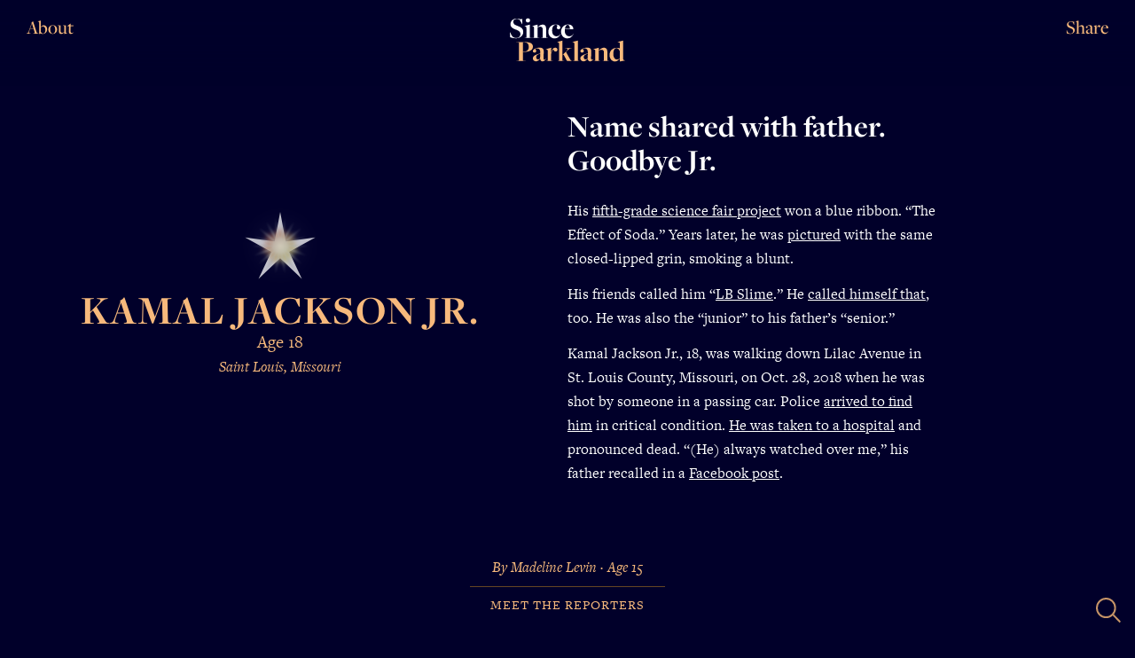

--- FILE ---
content_type: text/html; charset=utf-8
request_url: https://sinceparkland.org/people/kamal-jackson/
body_size: 14472
content:
<!DOCTYPE html><html><head>
    <meta charset="utf-8">
    <meta name="description" content="More than 1,200 American children were fatally shot during the year since the Parkland shooting. These are their stories, as collected by teen reporters.">
    <meta name="viewport" content="width=device-width, initial-scale=1">
    <title>Kamal Jackson Jr. — Since Parkland</title>
    <link rel="apple-touch-icon" sizes="180x180" href="/assets/img/favicons/apple-touch-icon.png">
    <link rel="icon" type="image/png" sizes="32x32" href="/assets/img/favicons/favicon-32x32.png">
    <link rel="icon" type="image/png" sizes="16x16" href="/assets/img/favicons/favicon-16x16.png">
    <link rel="manifest" href="/assets/img/favicons/site.webmanifest">
    <link rel="mask-icon" href="/assets/img/favicons/safari-pinned-tab.svg" color="#01002a">
    <meta name="msapplication-TileColor" content="#01002a">
    <meta name="theme-color" content="#ffffff">

    <meta property="og:title" content="Kamal Jackson Jr.  - A child lost to gun violence Since Parkland">
    <meta property="og:description" content="More than 1,200 American kids were fatally shot during the year since the Parkland shooting. These are their stories, as collected by teen reporters.">
    <meta property="og:image" content="https://sinceparkland.org/assets/img/social-image.png?v=1">
    <meta name="twitter:card" content="summary_large_image">

    <link href="https://d33wubrfki0l68.cloudfront.net/css/3afc3802b2d6de647d4575383726b5a14b6ae56c/assets/css/main.css" rel="stylesheet">
    <link rel="stylesheet" href="https://use.typekit.net/ftq2gza.css">

    <!-- Global site tag (gtag.js) - Google Analytics -->
    
    

  </head>

  <body>
  <svg aria-hidden="true" style="position: absolute; width: 0; height: 0; overflow: hidden;" version="1.1" xmlns="http://www.w3.org/2000/svg" xmlns:xlink="http://www.w3.org/1999/xlink">
<defs>
<symbol id="icon-age-3" viewBox="0 0 32 32">
<title>age-3</title>
<path d="M15.927 2.207l15.927 27.586h-31.854z"></path>
</symbol>
<symbol id="icon-age-4" viewBox="0 0 32 32">
<title>age-4</title>
<path d="M16 0l16 16-16 16-16-16z"></path>
</symbol>
<symbol id="icon-age-5" viewBox="0 0 32 32">
<title>age-5</title>
<path d="M16 0.833l15.851 11.516-6.055 18.634h-19.593l-6.055-18.634z"></path>
</symbol>
<symbol id="icon-age-6" viewBox="0 0 28 32">
<title>age-6</title>
<path d="M14.080 0l13.856 8v16l-13.856 8-13.856-8v-16z"></path>
</symbol>
<symbol id="icon-age-7" viewBox="0 0 32 32">
<title>age-7</title>
<path d="M16 0.327l12.765 6.147 3.153 13.812-8.833 11.077h-14.168l-8.833-11.077 3.153-13.812z"></path>
</symbol>
<symbol id="icon-age-8" viewBox="0 0 32 32">
<title>age-8</title>
<path d="M16 0l11.314 4.686 4.686 11.314-4.686 11.314-11.314 4.686-11.314-4.686-4.686-11.314 4.686-11.314z"></path>
</symbol>
<symbol id="icon-age-9" viewBox="0 0 32 32">
<title>age-9</title>
<path d="M16 0.48l10.285 3.743 5.472 9.478-1.901 10.778-8.384 7.035h-10.945l-8.384-7.035-1.901-10.778 5.472-9.478z"></path>
</symbol>
<symbol id="icon-age-10" viewBox="0 0 31 32">
<title>age-10</title>
<path d="M15.36 0l9.405 3.056 5.812 8v9.889l-5.812 8-9.405 3.056-9.405-3.056-5.812-8v-9.889l5.812-8z"></path>
</symbol>
<symbol id="icon-age-11" viewBox="0 0 32 32">
<title>age-11</title>
<path d="M16 0.32l8.65 2.54 5.904 6.813 1.283 8.924-3.745 8.201-7.584 4.874h-9.015l-7.584-4.874-3.745-8.201 1.283-8.924 5.904-6.813z"></path>
</symbol>
<symbol id="icon-age-12" viewBox="0 0 32 32">
<title>age-12</title>
<path d="M16 0l8 2.144 5.856 5.856 2.144 8-2.144 8-5.856 5.856-8 2.144-8-2.144-5.856-5.856-2.144-8 2.144-8 5.856-5.856z"></path>
</symbol>
<symbol id="icon-age-13" viewBox="0 0 32 32">
<title>age-13</title>
<path d="M16 0.16l7.436 1.833 5.732 5.078 2.716 7.16-0.923 7.602-4.35 6.303-6.781 3.559h-7.658l-6.781-3.559-4.35-6.303-0.923-7.602 2.716-7.16 5.732-5.078z"></path>
</symbol>
<symbol id="icon-age-14" viewBox="0 0 31 32">
<title>age-14</title>
<path d="M15.68 0l6.942 1.585 5.567 4.44 3.090 6.415v7.121l-3.090 6.415-5.567 4.44-6.942 1.584-6.942-1.584-5.567-4.44-3.090-6.416v-7.121l3.090-6.415 5.567-4.44z"></path>
</symbol>
<symbol id="icon-age-15" viewBox="0 0 32 32">
<title>age-15</title>
<path d="M16 0.16l6.508 1.383 5.383 3.911 3.327 5.762 0.695 6.617-2.056 6.328-4.452 4.944-6.078 2.706h-6.653l-6.078-2.706-4.452-4.944-2.056-6.328 0.695-6.617 3.327-5.762 5.383-3.911z"></path>
</symbol>
<symbol id="icon-age-16" viewBox="0 0 32 32">
<title>age-16</title>
<path d="M16 0l6.123 1.218 5.191 3.468 3.468 5.191 1.218 6.123-1.218 6.123-3.468 5.191-5.191 3.468-6.123 1.218-6.123-1.218-5.191-3.468-3.468-5.191-1.218-6.123 1.218-6.123 3.468-5.191 5.191-3.468z"></path>
</symbol>
<symbol id="icon-age-17" viewBox="0 0 32 32">
<title>age-17</title>
<path d="M16 0l5.78 1.080 4.999 3.095 3.543 4.692 1.609 5.656-0.543 5.855-2.621 5.264-4.345 3.961-5.483 2.124h-5.88l-5.483-2.124-4.345-3.961-2.621-5.264-0.543-5.855 1.609-5.656 3.543-4.692 4.999-3.095z"></path>
</symbol>
<symbol id="icon-age-18" viewBox="0 0 32 32">
<title>age-18</title>
<path d="M16 0l5.472 0.965 4.812 2.778 3.572 4.257 1.901 5.222v5.557l-1.901 5.222-3.572 4.257-4.812 2.778-5.472 0.965-5.472-0.965-4.812-2.778-3.572-4.257-1.901-5.222v-5.557l1.901-5.222 3.572-4.257 4.812-2.778z"></path>
</symbol>
<symbol id="icon-age-19" viewBox="0 0 32 32">
<title>age-19</title>
<path d="M16 0l5.195 0.867 4.632 2.507 3.567 3.875 2.116 4.823 0.435 5.249-1.293 5.106-2.881 4.409-4.156 3.235-4.982 1.71h-5.267l-4.982-1.71-4.156-3.235-2.881-4.409-1.293-5.106 0.435-5.249 2.116-4.823 3.567-3.875 4.632-2.507z"></path>
</symbol>
<symbol id="icon-age-20" viewBox="0 0 32 32">
<title>age-20</title>
<path d="M16 0l4.944 0.783 4.46 2.273 3.54 3.54 2.273 4.46 0.783 4.944-0.783 4.944-2.273 4.46-3.54 3.54-4.46 2.273-4.944 0.783-4.944-0.783-4.46-2.273-3.54-3.54-2.273-4.46-0.783-4.944 0.783-4.944 2.273-4.46 3.54-3.54 4.46-2.273z"></path>
</symbol>
<symbol id="icon-first-3" viewBox="0 0 32 32">
<title>first-3</title>
<path d="M16 25.173l-15.746 4.463 11.738-11.405 4.008-15.868 4.008 15.868 11.738 11.405z"></path>
</symbol>
<symbol id="icon-first-4" viewBox="0 0 32 32">
<title>first-4</title>
<path d="M16 21.656l-15.713 10.057 10.057-15.713-10.057-15.713 15.713 10.057 15.713-10.057-10.057 15.713 10.057 15.713z"></path>
</symbol>
<symbol id="icon-first-5" viewBox="0 0 32 32">
<title>first-5</title>
<path d="M16 21.742l-9.796 9.241 5.762-12.173-11.816-6.461 13.357 1.718 2.494-13.235 2.494 13.235 13.357-1.718-11.816 6.461 5.762 12.173z"></path>
</symbol>
<symbol id="icon-first-6" viewBox="0 0 32 32">
<title>first-6</title>
<path d="M16 20.073l-8 9.784 4.473-11.82-12.473-2.036 12.473-2.036-4.473-11.82 8 9.784 8-9.784-4.473 11.82 12.473 2.036-12.473 2.036 4.473 11.82z"></path>
</symbol>
<symbol id="icon-first-7" viewBox="0 0 32 32">
<title>first-7</title>
<path d="M16 20.972l-7.084 10.554 3.835-12.119-12.668 1.042 11.866-4.558-8.713-9.255 10.961 6.435 1.803-12.582 1.803 12.582 10.961-6.435-8.713 9.255 11.866 4.558-12.668-1.042 3.835 12.119z"></path>
</symbol>
<symbol id="icon-first-8" viewBox="0 0 32 32">
<title>first-8</title>
<path d="M16 20.333l-6.514 11.393 3.45-12.662-12.662 3.45 11.393-6.514-11.393-6.514 12.662 3.45-3.45-12.662 6.514 11.393 6.514-11.393-3.45 12.662 12.662-3.45-11.393 6.514 11.393 6.514-12.662-3.45 3.45 12.662z"></path>
</symbol>
<symbol id="icon-first-9" viewBox="0 0 32 32">
<title>first-9</title>
<path d="M16 20.553l-5.472 10.962 2.854-11.915-11.239 4.88 9.846-7.293-11.746-3.486 12.23 0.742-6.758-10.22 8.892 8.43 1.393-12.173 1.393 12.173 8.892-8.43-6.758 10.22 12.23-0.742-11.746 3.486 9.846 7.293-11.239-4.88 2.855 11.915z"></path>
</symbol>
<symbol id="icon-first-10" viewBox="0 0 32 32">
<title>first-10</title>
<path d="M16 20.073l-4.944 11.144 2.55-11.922-10.55 6.11 9.071-8.146-12.127-1.258 12.127-1.258-9.071-8.146 10.55 6.11-2.55-11.922 4.944 11.144 4.944-11.144-2.55 11.922 10.55-6.11-9.071 8.146 12.127 1.258-12.127 1.258 9.071 8.146-10.55-6.11 2.55 11.922z"></path>
</symbol>
<symbol id="icon-first-11" viewBox="0 0 32 32">
<title>first-11</title>
<path d="M16 20.393l-4.508 11.279 2.306-11.926-9.89 7.052 8.387-8.786-12.133 0.585 11.806-2.857-10.523-6.067 11.476 3.98-5.572-10.793 7.503 9.552 1.147-12.092 1.147 12.092 7.503-9.552-5.572 10.793 11.476-3.98-10.523 6.067 11.806 2.857-12.133-0.585 8.387 8.786-9.89-7.052 2.306 11.926z"></path>
</symbol>
<symbol id="icon-first-12" viewBox="0 0 32 32">
<title>first-12</title>
<path d="M16 20.156l-4.226 11.614 2.148-12.171-9.467 7.946 7.946-9.467-12.171 2.148 11.614-4.226-11.614-4.226 12.171 2.148-7.946-9.467 9.467 7.946-2.148-12.171 4.226 11.614 4.226-11.614-2.148 12.171 9.467-7.946-7.946 9.467 12.171-2.148-11.614 4.226 11.614 4.226-12.171-2.148 7.946 9.467-9.467-7.946 2.148 12.171z"></path>
</symbol>
<symbol id="icon-first-13" viewBox="0 0 32 32">
<title>first-13</title>
<path d="M16 20.233l-3.829 11.462 1.936-11.929-8.717 8.37 7.258-9.663-11.609 3.36 10.917-5.183-11.84-2.419 12.075 0.484-9.36-7.645 10.467 6.041-4.735-11.119 6.461 10.213 0.975-12.046 0.975 12.046 6.461-10.213-4.735 11.119 10.467-6.041-9.36 7.645 12.075-0.484-11.84 2.419 10.917 5.183-11.609-3.36 7.258 9.663-8.717-8.37 1.936 11.929z"></path>
</symbol>
<symbol id="icon-first-14" viewBox="0 0 32 32">
<title>first-14</title>
<path d="M16 20.073l-3.56 11.526 1.793-11.93-8.209 8.84 6.792-9.97-11.231 4.403 10.445-6.036-12.030-0.906 12.030-0.906-10.445-6.036 11.231 4.403-6.792-9.97 8.209 8.84-1.793-11.93 3.56 11.526 3.56-11.526-1.793 11.93 8.209-8.84-6.792 9.97 11.231-4.403-10.445 6.036 12.029 0.906-12.029 0.906 10.445 6.036-11.231-4.403 6.792 9.97-8.209-8.84 1.793 11.93z"></path>
</symbol>
<symbol id="icon-first-15" viewBox="0 0 32 32">
<title>first-15</title>
<path d="M16 20.233l-3.327 11.578 1.67-11.93-7.748 9.224 6.378-10.219-10.83 5.275 9.983-6.742-12.039 0.414 11.862-2.098-11.167-4.519 11.69 2.908-8.363-8.67 9.496 7.411-4.114-11.322 5.661 10.633 0.847-12.016 0.847 12.016 5.661-10.633-4.114 11.322 9.496-7.411-8.363 8.67 11.69-2.908-11.167 4.519 11.862 2.098-12.039-0.414 9.983 6.742-10.83-5.275 6.378 10.219-7.748-9.224 1.67 11.93z"></path>
</symbol>
<symbol id="icon-first-16" viewBox="0 0 32 32">
<title>first-16</title>
<path d="M16 20.156l-3.185 11.857 1.595-12.173-7.48 9.736 6.132-10.636-10.636 6.132 9.736-7.48-12.173 1.595 11.857-3.185-11.857-3.185 12.173 1.595-9.736-7.48 10.636 6.132-6.132-10.636 7.48 9.736-1.595-12.173 3.185 11.857 3.185-11.857-1.595 12.173 7.48-9.736-6.132 10.636 10.636-6.132-9.736 7.48 12.173-1.595-11.857 3.185 11.857 3.185-12.173-1.595 9.736 7.48-10.636-6.132 6.132 10.636-7.48-9.736 1.595 12.173z"></path>
</symbol>
<symbol id="icon-first-17" viewBox="0 0 32 32">
<title>first-17</title>
<path d="M16 20.233l-2.94 11.655 1.469-11.93-6.952 9.806 5.679-10.594-10.025 6.632 9.123-7.827-11.744 2.563 11.334-4.003-11.877-1.852 12.015 0.362-10.405-6.017 11.073 4.678-7.529-9.37 8.635 8.362-3.636-11.457 5.032 10.916 0.748-11.997 0.748 11.997 5.032-10.916-3.636 11.457 8.635-8.362-7.529 9.37 11.073-4.678-10.405 6.017 12.015-0.362-11.877 1.852 11.334 4.003-11.744-2.563 9.123 7.827-10.025-6.632 5.679 10.594-6.952-9.806 1.469 11.93z"></path>
</symbol>
<symbol id="icon-first-18" viewBox="0 0 32 32">
<title>first-18</title>
<path d="M16 20.233l-2.778 11.684 1.385-11.93-6.607 10.029 5.382-10.737-9.639 7.165 8.73-8.248-11.508 3.436 11.024-4.765-11.989-0.707 11.989-0.707-11.024-4.765 11.508 3.436-8.73-8.248 9.639 7.165-5.382-10.737 6.607 10.029-1.385-11.93 2.778 11.684 2.778-11.684-1.385 11.93 6.607-10.029-5.382 10.737 9.639-7.165-8.73 8.248 11.508-3.436-11.024 4.765 11.989 0.707-11.989 0.707 11.024 4.765-11.508-3.436 8.73 8.248-9.639-7.165 5.382 10.737-6.607-10.029 1.385 11.93z"></path>
</symbol>
<symbol id="icon-first-19" viewBox="0 0 32 32">
<title>first-19</title>
<path d="M16 20.073l-2.633 11.709 1.311-11.93-6.293 10.22 5.114-10.858-9.27 7.623 8.362-8.609-11.243 4.2 10.704-5.427-11.997 0.322 11.887-1.658-11.452-3.591 11.781 2.292-9.665-7.115 10.398 5.993-6.831-9.868 7.889 9.044-3.257-11.551 4.525 11.116 0.67-11.983 0.67 11.983 4.525-11.116-3.257 11.551 7.889-9.044-6.831 9.868 10.398-5.993-9.665 7.115 11.781-2.292-11.452 3.591 11.887 1.658-11.997-0.322 10.704 5.427-11.243-4.2 8.362 8.609-9.27-7.623 5.114 10.858-6.293-10.22 1.311 11.93z"></path>
</symbol>
<symbol id="icon-first-20" viewBox="0 0 32 32">
<title>first-20</title>
<path d="M16 20.073l-2.503 11.73 1.244-11.93-6.005 10.383 4.87-10.961-8.92 8.019 8.019-8.92-10.961 4.87 10.383-6.005-11.93 1.244 11.73-2.503-11.73-2.503 11.93 1.244-10.383-6.005 10.961 4.87-8.019-8.92 8.92 8.019-4.87-10.961 6.005 10.383-1.244-11.93 2.503 11.73 2.503-11.73-1.244 11.93 6.005-10.383-4.87 10.961 8.92-8.019-8.019 8.92 10.961-4.87-10.383 6.005 11.93-1.244-11.73 2.503 11.73 2.503-11.93-1.244 10.383 6.005-10.961-4.87 8.019 8.92-8.92-8.019 4.87 10.961-6.005-10.383 1.244 11.93z"></path>
</symbol>
<symbol id="icon-last-3" viewBox="0 0 32 32">
<title>last-3</title>
<path d="M16 31.767l-15.746-4.494 3.981-15.883 11.765-11.389 11.765 11.389 3.981 15.883z"></path>
</symbol>
<symbol id="icon-last-4" viewBox="0 0 32 32">
<title>last-4</title>
<path d="M16 31.73l-14.886-0.844-0.844-14.886 0.844-14.886 14.886-0.844 14.886 0.844 0.844 14.886-0.844 14.886z"></path>
</symbol>
<symbol id="icon-last-5" viewBox="0 0 32 32">
<title>last-5</title>
<path d="M16 29.953l-9.796 1.031-2.047-9.635-4.007-8.998 8.531-4.924 7.32-6.592 7.32 6.592 8.531 4.924-4.007 8.998-2.047 9.635z"></path>
</symbol>
<symbol id="icon-last-6" viewBox="0 0 32 32">
<title>last-6</title>
<path d="M16 27.955l-8 1.901-2.353-7.879-5.647-5.977 5.647-5.977 2.353-7.879 8 1.901 8-1.901 2.353 7.879 5.647 5.977-5.647 5.977-2.353 7.879z"></path>
</symbol>
<symbol id="icon-last-7" viewBox="0 0 32 32">
<title>last-7</title>
<path d="M16 29.015l-7.084 2.511-2.454-7.104-6.38-3.973 4.024-6.348-0.872-7.465 7.472-0.811 5.293-5.336 5.293 5.336 7.472 0.811-0.872 7.465 4.024 6.348-6.38 3.973-2.454 7.104z"></path>
</symbol>
<symbol id="icon-last-8" viewBox="0 0 32 32">
<title>last-8</title>
<path d="M16 28.718l-6.514 3.008-2.479-6.733-6.733-2.479 3.008-6.514-3.008-6.514 6.733-2.479 2.479-6.733 6.514 3.008 6.514-3.008 2.479 6.733 6.733 2.479-3.008 6.514 3.008 6.514-6.733 2.479-2.479 6.733z"></path>
</symbol>
<symbol id="icon-last-9" viewBox="0 0 32 32">
<title>last-9</title>
<path d="M16 28.435l-5.472 3.080-2.212-5.877-6.172-1.158 2.083-5.924-3.984-4.854 5.404-3.199 0.069-6.279 6.196 1.023 4.089-4.766 4.089 4.766 6.196-1.023 0.069 6.279 5.404 3.199-3.984 4.854 2.083 5.924-6.172 1.158-2.212 5.877z"></path>
</symbol>
<symbol id="icon-last-10" viewBox="0 0 32 32">
<title>last-10</title>
<path d="M16 27.955l-4.944 3.262-2.083-5.545-5.917-0.267 1.574-5.71-4.63-3.694 4.63-3.694-1.574-5.71 5.917-0.267 2.083-5.545 4.944 3.262 4.944-3.262 2.083 5.545 5.917 0.267-1.574 5.71 4.63 3.694-4.63 3.694 1.574 5.71-5.917 0.267-2.083 5.545z"></path>
</symbol>
<symbol id="icon-last-11" viewBox="0 0 32 32">
<title>last-11</title>
<path d="M16 28.275l-4.508 3.397-1.956-5.295-5.629 0.421 1.217-5.511-4.963-2.689 4.004-3.978-2.721-4.945 5.519-1.182 0.385-5.631 5.282 1.989 3.368-4.529 3.368 4.529 5.282-1.989 0.385 5.631 5.519 1.182-2.721 4.945 4.004 3.978-4.963 2.689 1.217 5.511-5.629-0.421-1.956 5.295z"></path>
</symbol>
<symbol id="icon-last-12" viewBox="0 0 32 32">
<title>last-12</title>
<path d="M16 28.199l-4.226 3.571-1.874-5.206-5.445 0.98 0.98-5.445-5.206-1.874 3.571-4.226-3.571-4.226 5.206-1.874-0.98-5.445 5.445 0.98 1.874-5.206 4.226 3.571 4.226-3.571 1.874 5.206 5.445-0.98-0.98 5.445 5.206 1.874-3.571 4.226 3.571 4.226-5.206 1.874 0.98 5.445-5.445-0.98-1.874 5.206z"></path>
</symbol>
<symbol id="icon-last-13" viewBox="0 0 32 32">
<title>last-13</title>
<path d="M16 28.115l-3.829 3.58-1.727-4.949-5.054 1.391 0.771-5.185-5.122-1.117 3.092-4.233-4.016-3.37 4.705-2.311-1.99-4.85 5.24 0.141 0.492-5.219 4.575 2.56 2.861-4.392 2.861 4.392 4.575-2.56 0.492 5.219 5.24-0.141-1.99 4.85 4.705 2.311-4.016 3.37 3.092 4.233-5.122 1.117 0.771 5.185-5.054-1.391-1.727 4.949z"></path>
</symbol>
<symbol id="icon-last-14" viewBox="0 0 32 32">
<title>last-14</title>
<path d="M16 27.955l-3.56 3.644-1.627-4.828-4.789 1.738 0.629-5.056-5.069-0.512 2.76-4.282-4.345-2.66 4.345-2.66-2.76-4.282 5.069-0.512-0.629-5.056 4.789 1.738 1.627-4.828 3.56 3.644 3.56-3.644 1.627 4.828 4.789-1.738-0.629 5.056 5.069 0.512-2.76 4.282 4.345 2.66-4.345 2.66 2.76 4.282-5.069 0.512 0.629 5.056-4.789-1.738-1.627 4.828z"></path>
</symbol>
<symbol id="icon-last-15" viewBox="0 0 32 32">
<title>last-15</title>
<path d="M16 28.115l-3.327 3.695-1.536-4.729-4.542 2.023 0.52-4.945-4.972 0.001 2.487-4.306-4.543-2.022 4.023-2.922-3.327-3.695 4.864-1.033-1.537-4.729 4.863 1.034 0.519-4.945 4.022 2.923 2.486-4.306 2.486 4.306 4.022-2.923 0.519 4.945 4.863-1.034-1.537 4.729 4.864 1.033-3.327 3.695 4.023 2.922-4.543 2.022 2.487 4.306-4.972-0.001 0.52 4.945-4.542-2.023-1.536 4.729z"></path>
</symbol>
<symbol id="icon-last-16" viewBox="0 0 32 32">
<title>last-16</title>
<path d="M16 28.199l-3.185 3.814-1.483-4.742-4.402 2.305 0.445-4.949-4.949 0.445 2.305-4.402-4.742-1.483 3.814-3.185-3.814-3.185 4.742-1.483-2.305-4.402 4.949 0.445-0.445-4.949 4.402 2.305 1.483-4.742 3.185 3.814 3.185-3.814 1.483 4.742 4.402-2.305-0.445 4.949 4.949-0.445-2.305 4.402 4.742 1.483-3.814 3.185 3.814 3.185-4.742 1.483 2.305 4.402-4.949-0.445 0.445 4.949-4.402-2.305-1.483 4.742z"></path>
</symbol>
<symbol id="icon-last-17" viewBox="0 0 32 32">
<title>last-17</title>
<path d="M16 27.955l-2.94 3.773-1.379-4.58-4.104 2.456 0.369-4.769-4.714 0.807 2.067-4.313-4.688-0.95 3.485-3.276-4.028-2.579 4.433-1.795-2.824-3.86 4.782-0.073-1.239-4.62 4.486 1.66 0.514-4.755 3.583 3.168 2.197-4.249 2.197 4.249 3.583-3.168 0.514 4.755 4.486-1.66-1.239 4.62 4.782 0.073-2.824 3.86 4.433 1.795-4.028 2.579 3.485 3.276-4.688 0.95 2.067 4.313-4.714-0.807 0.369 4.769-4.104-2.456-1.379 4.58z"></path>
</symbol>
<symbol id="icon-last-18" viewBox="0 0 32 32">
<title>last-18</title>
<path d="M16 27.955l-2.778 3.802-1.31-4.523-3.911 2.622 0.316-4.698-4.572 1.127 1.903-4.307-4.682-0.505 3.262-3.396-4.227-2.076 4.227-2.076-3.262-3.396 4.682-0.505-1.903-4.307 4.572 1.127-0.316-4.698 3.911 2.622 1.31-4.523 2.778 3.802 2.778-3.802 1.31 4.523 3.911-2.622-0.316 4.698 4.572-1.127-1.903 4.307 4.682 0.505-3.262 3.396 4.227 2.076-4.227 2.076 3.262 3.396-4.682 0.505 1.903 4.307-4.572-1.127 0.316 4.698-3.911-2.622-1.31 4.523z"></path>
</symbol>
<symbol id="icon-last-19" viewBox="0 0 32 32">
<title>last-19</title>
<path d="M16 27.955l-2.633 3.827-1.248-4.475-3.733 2.764 0.272-4.637-4.429 1.402 1.763-4.298-4.644-0.112 3.063-3.492-4.356-1.613 4.031-2.309-3.596-2.941 4.562-0.874-2.447-3.949 4.599 0.654-1.032-4.529 4.137 2.112 0.495-4.619 3.227 3.341 1.968-4.208 1.968 4.208 3.227-3.341 0.495 4.619 4.137-2.112-1.032 4.529 4.599-0.654-2.447 3.949 4.562 0.874-3.596 2.941 4.031 2.309-4.356 1.613 3.063 3.492-4.644 0.112 1.763 4.298-4.429-1.402 0.272 4.637-3.733-2.764-1.248 4.475z"></path>
</symbol>
<symbol id="icon-last-20" viewBox="0 0 32 32">
<title>last-20</title>
<path d="M16 27.955l-2.503 3.848-1.191-4.433-3.57 2.886 0.237-4.584-4.287 1.642 1.642-4.287-4.584 0.237 2.886-3.57-4.433-1.191 3.848-2.503-3.848-2.503 4.433-1.191-2.886-3.57 4.584 0.237-1.642-4.287 4.287 1.642-0.237-4.584 3.57 2.886 1.191-4.433 2.503 3.848 2.503-3.848 1.191 4.433 3.57-2.886-0.237 4.584 4.287-1.642-1.642 4.287 4.584-0.237-2.886 3.57 4.433 1.191-3.848 2.503 3.848 2.503-4.433 1.191 2.886 3.57-4.584-0.237 1.642 4.287-4.287-1.642 0.237 4.584-3.57-2.886-1.191 4.433z"></path>
</symbol>
</defs>
</svg>

  <svg style="width:0;height:0;position:absolute;" aria-hidden="true" focusable="false">

  <radialGradient id="gradient-age" x2="1" y2="1">
    <stop offset="0%" stop-color="var(--color-stop-1)"></stop>
    <stop offset="100%" stop-color="var(--color-stop-2)"></stop>
  </radialGradient>



  <linearGradient id="gradient-male" x2="1" y2="1">
    <stop offset="0%" stop-color="var(--color-stop-1)"></stop>
    <stop offset="100%" stop-color="var(--color-stop-2)"></stop>
  </linearGradient>

  <linearGradient id="gradient-female" x2="1" y2="1">
    <stop offset="0%" stop-color="var(--color-stop-1)"></stop>
    <stop offset="100%" stop-color="var(--color-stop-2)"></stop>
  </linearGradient>



  <linearGradient id="gradient-siblings" x2="1" y2="1">
    <stop offset="0%" stop-color="var(--color-stop-1)"></stop>
    <stop offset="100%" stop-color="var(--color-stop-2)"></stop>
  </linearGradient>

  <linearGradient id="gradient-young-parents" x2="1" y2="1">
    <stop offset="0%" stop-color="var(--color-stop-1)"></stop>
    <stop offset="100%" stop-color="var(--color-stop-2)"></stop>
  </linearGradient>

  <linearGradient id="gradient-athletes" x2="1" y2="1">
    <stop offset="0%" stop-color="var(--color-stop-1)"></stop>
    <stop offset="100%" stop-color="var(--color-stop-2)"></stop>
  </linearGradient>

  <linearGradient id="gradient-musicians" x2="1" y2="1">
    <stop offset="0%" stop-color="var(--color-stop-1)"></stop>
    <stop offset="100%" stop-color="var(--color-stop-2)"></stop>
  </linearGradient>

  <linearGradient id="gradient-college-bound-students" x2="1" y2="1">
    <stop offset="0%" stop-color="var(--color-stop-1)"></stop>
    <stop offset="100%" stop-color="var(--color-stop-2)"></stop>
  </linearGradient>

  <linearGradient id="gradient-artists" x2="1" y2="1">
    <stop offset="0%" stop-color="var(--color-stop-1)"></stop>
    <stop offset="100%" stop-color="var(--color-stop-2)"></stop>
  </linearGradient>

  <linearGradient id="gradient-gamers" x2="1" y2="1">
    <stop offset="0%" stop-color="var(--color-stop-1)"></stop>
    <stop offset="100%" stop-color="var(--color-stop-2)"></stop>
  </linearGradient>

  <linearGradient id="gradient-community-volunteers" x2="1" y2="1">
    <stop offset="0%" stop-color="var(--color-stop-1)"></stop>
    <stop offset="100%" stop-color="var(--color-stop-2)"></stop>
  </linearGradient>

  <linearGradient id="gradient-adventurers" x2="1" y2="1">
    <stop offset="0%" stop-color="var(--color-stop-1)"></stop>
    <stop offset="100%" stop-color="var(--color-stop-2)"></stop>
  </linearGradient>

  <linearGradient id="gradient-dancers" x2="1" y2="1">
    <stop offset="0%" stop-color="var(--color-stop-1)"></stop>
    <stop offset="100%" stop-color="var(--color-stop-2)"></stop>
  </linearGradient>

  <linearGradient id="gradient-jokesters" x2="1" y2="1">
    <stop offset="0%" stop-color="var(--color-stop-1)"></stop>
    <stop offset="100%" stop-color="var(--color-stop-2)"></stop>
  </linearGradient>

  <linearGradient id="gradient-diligent-students" x2="1" y2="1">
    <stop offset="0%" stop-color="var(--color-stop-1)"></stop>
    <stop offset="100%" stop-color="var(--color-stop-2)"></stop>
  </linearGradient>

  <linearGradient id="gradient-infants-and-toddlers" x2="1" y2="1">
    <stop offset="0%" stop-color="var(--color-stop-1)"></stop>
    <stop offset="100%" stop-color="var(--color-stop-2)"></stop>
  </linearGradient>

  <linearGradient id="gradient-aspiring-soldiers" x2="1" y2="1">
    <stop offset="0%" stop-color="var(--color-stop-1)"></stop>
    <stop offset="100%" stop-color="var(--color-stop-2)"></stop>
  </linearGradient>

  <linearGradient id="gradient-stories-left-to-tell" x2="1" y2="1">
    <stop offset="0%" stop-color="var(--color-stop-1)"></stop>
    <stop offset="100%" stop-color="var(--color-stop-2)"></stop>
  </linearGradient>

</svg>


  <header id="site-header" class="header">
	<ul class="header__list">
		<li class="header__list-item">
			<a href="/about" class="header__link">About</a>
		</li>
		<li class="header__list-item">
			<a href="/" class="header__logo-link">
				<svg xmlns="http://www.w3.org/2000/svg" width="424" height="159" viewBox="0 0 424 159">
  <g fill="none" fill-rule="evenodd">
    <path fill="#FFF" fill-rule="nonzero" d="M23.4633137,73.6641452 C15.1952889,73.6641452 7.15072418,72.096823 1.22903072,69.7458396 L0,51.8335855 L0.670380392,51.8335855 L5.139583,60.4538578 C9.38532548,68.6263238 15.3070189,72.5446293 23.910234,72.5446293 C33.1838294,72.5446293 38.8820627,66.8350983 38.8820627,58.1028744 C38.8820627,48.5869894 31.1726882,44.892587 21.5639026,41.4220877 C11.0612765,37.6157337 2.23460131,33.0257186 2.23460131,21.494705 C2.23460131,10.1875946 11.6199268,0.895612708 25.2509947,0.895612708 C31.3961483,0.895612708 37.2061117,2.46293495 40.8932039,3.69440242 L45.3624065,2.12708018 L45.6975967,21.6066566 L45.1389464,21.6066566 L35.7536209,5.14977307 C33.2955594,3.35854766 30.0553876,2.01512859 25.0275346,2.01512859 C17.7650804,2.01512859 12.4020372,6.94099849 12.4020372,13.5461422 C12.4020372,21.8305598 19.9996817,25.0771558 28.9380869,28.3237519 C40.4462836,32.3540091 49.2729588,37.5037821 49.2729588,50.4901664 C49.2729588,62.3570348 38.6586026,73.6641452 23.4633137,73.6641452 Z M66.4328346,15.4493192 C61.1815216,15.4493192 58.5,11.3071104 58.5,7.72465961 C58.5,4.14220877 61.1815216,0 66.4328346,0 C71.6841477,0 74.3656693,4.14220877 74.3656693,7.72465961 C74.3656693,11.3071104 71.6841477,15.4493192 66.4328346,15.4493192 Z M54.1425275,72.3207262 L54.4777177,71.6490166 L56.1536686,71.5370651 C59.6173007,71.3131619 60.8463314,71.0892587 60.8463314,69.7458396 L60.8463314,38.3993949 C60.8463314,31.4583964 60.0642209,30.4508321 56.2653987,29.5552194 L53.6956072,28.9954614 L53.8073373,28.5476551 L73.4718287,23.1739788 L73.4718287,69.9697428 C73.4718287,70.8653555 74.1422091,71.0892587 79.1700621,71.5370651 L80.3990928,71.6490166 L80.734283,72.3207262 L54.1425275,72.3207262 Z M82.3636798,72.3207262 L82.69887,71.6490166 L84.3748209,71.5370651 C87.838453,71.3131619 89.0674837,71.0892587 89.0674837,69.7458396 L89.0674837,38.3993949 C89.0674837,31.4583964 88.2853732,30.4508321 84.486551,29.5552194 L81.9167595,28.9954614 L82.0284896,28.5476551 L101.916441,23.1739788 L101.581251,32.8018154 L101.804711,32.913767 C106.609104,28.7715582 113.424638,22.9500756 121.022282,22.9500756 C124.709375,22.9500756 127.502626,24.1815431 129.848958,26.5325265 C132.418749,29.107413 133.42432,33.8093797 133.42432,38.8472012 L133.42432,69.8577912 C133.42432,70.5295008 133.64778,70.9773071 139.122553,71.5370651 L140.351584,71.6490166 L140.686774,72.3207262 L114.318478,72.3207262 L114.653669,71.6490166 L116.66481,71.5370651 C120.575362,71.3131619 120.798822,70.6414523 120.798822,69.7458396 L120.798822,40.4145234 C120.798822,33.473525 117.33519,30.8986384 111.525227,30.8986384 C107.167754,30.8986384 104.151042,32.4659607 101.692981,34.3691377 L101.692981,69.9697428 C101.692981,70.8653555 102.251631,71.2012103 106.609104,71.5370651 L108.285055,71.6490166 L108.508515,72.3207262 L82.3636798,72.3207262 Z M164.662184,74 C151.254576,74 141.53406,63.5885023 141.53406,49.8184569 C141.53406,34.7049924 152.260146,22.8381241 167.902356,22.8381241 C177.734601,22.8381241 185.667436,27.204236 185.667436,33.8093797 C185.667436,37.6157337 182.762454,40.6384266 179.075362,40.6384266 C175.27654,40.6384266 172.371558,37.7276853 172.371558,34.2571861 C172.371558,30.7866868 175.16481,28.4357035 175.16481,27.5400908 C175.16481,25.9727685 172.036368,24.0695915 168.684466,24.0695915 C160.863361,24.0695915 155.276858,32.2420575 155.276858,45.1164902 C155.276858,58.5506808 161.757202,66.1633888 171.812908,66.1633888 C178.181522,66.1633888 182.315534,63.8124054 185.779166,57.4311649 L186.561276,57.7670197 C181.756884,68.0665658 174.71789,74 164.662184,74 Z M211.542257,74 C198.134649,74 188.302403,63.2526475 188.302403,49.3706505 C188.302403,34.3691377 199.36368,22.7261725 214.112048,22.7261725 C226.961006,22.7261725 233.21789,30.5627837 233.21789,38.5113464 C233.21789,39.183056 233.106159,39.7428139 232.994429,40.4145234 C232.994429,40.4145234 205.173643,40.1906203 202.045201,40.0786687 C201.821741,41.5340393 201.821741,43.9969743 201.821741,45.4523449 C201.821741,57.8789713 208.749005,66.1633888 218.804711,66.1633888 C225.173325,66.1633888 229.754258,63.8124054 233.21789,57.4311649 L234,57.7670197 C229.195607,68.0665658 222.156613,74 211.542257,74 Z M202.268661,38.9591528 L220.815852,38.8472012 C220.815852,31.9062027 219.028171,24.0695915 212.883018,24.0695915 C207.855165,24.0695915 203.385962,30.3388805 202.268661,38.9591528 Z"></path>
    <path fill="#F7B97C" fill-rule="nonzero" d="M23,157.321221 L23.3348099,156.649709 L28.2453557,156.202035 C32.1514716,155.75436 33.4907113,154.97093 33.4907113,154.299419 L33.4907113,90.0581395 C33.4907113,89.2747093 32.8210914,88.9389535 27.1293225,88.3793605 L23.4464132,88.0436047 L23.1116033,87.372093 L55.3649605,87.372093 C75.23035,87.372093 84.8282348,92.8561047 84.8282348,104.271802 C84.8282348,116.023256 72.9982837,123.521802 54.472134,123.521802 C51.9052578,123.521802 49.6731915,123.297965 47.8875386,122.962209 L47.8875386,154.635174 C47.8875386,155.418605 48.4455551,155.866279 54.137324,156.313953 L58.9362664,156.649709 L59.2710764,157.321221 L23,157.321221 Z M54.137324,122.290698 C63.1771923,122.290698 69.5385811,115.799419 69.5385811,105.726744 C69.5385811,94.4229651 64.6280353,88.6031977 53.3561008,88.4912791 L47.8875386,88.7151163 L47.8875386,121.395349 C49.5615882,121.731105 51.0124313,122.290698 54.137324,122.290698 Z M120.38319,158.552326 C115.137834,158.552326 112.124545,154.97093 111.343322,148.927326 L111.231718,148.815407 C106.544379,154.075581 101.745437,158.440407 95.9420646,158.440407 C89.4690725,158.440407 84.4469235,153.292151 84.4469235,147.80814 C84.4469235,139.973837 90.5851056,134.489826 111.789735,129.229651 L111.901338,125.424419 C112.236148,116.023256 107.883619,110.763081 100.741007,110.763081 C96.6116845,110.763081 93.8216017,112.44186 93.8216017,113.672965 C93.8216017,114.568314 97.169701,117.366279 97.169701,120.276163 C97.169701,123.521802 94.4912216,126.09593 90.696709,126.09593 C87.2370063,126.09593 84.4469235,124.081395 84.4469235,120.723837 C84.4469235,113.561047 99.4017673,107.853198 108.664842,107.853198 C120.829603,107.853198 125.182132,112.553779 124.624116,125.200581 L123.619686,146.12936 C123.396479,150.270349 125.182132,152.284884 127.749009,152.284884 C129.534662,152.284884 131.097108,150.606105 132.436348,149.039244 L133.105967,149.375 C130.650695,152.508721 126.074959,158.552326 120.38319,158.552326 Z M103.642693,151.277616 C106.432776,151.277616 108.664842,150.15843 111.120115,147.584302 L111.901338,130.460756 C99.9597838,133.258721 96.8348911,137.511628 96.8348911,143.219477 C96.8348911,147.920058 99.7365772,151.277616 103.642693,151.277616 Z M132.613053,157.321221 L132.947863,156.649709 L134.621912,156.537791 C138.081615,156.313953 139.309252,156.090116 139.309252,154.747093 L139.309252,123.409884 C139.309252,116.47093 138.528028,115.463663 134.733516,114.568314 L132.16664,114.008721 L132.278243,113.561047 L152.143632,108.188953 L151.808823,125.872093 L152.032029,125.872093 C155.268525,114.232558 159.955864,107.965116 167.098476,107.965116 C171.562609,107.965116 175.133915,110.875 175.133915,115.463663 C175.133915,118.821221 172.343832,122.402616 168.326113,122.402616 C164.19679,122.402616 161.295104,119.380814 160.625484,115.015988 C156.830972,115.575581 154.598905,120.276163 151.920426,130.348837 L151.920426,154.859012 C151.920426,155.75436 152.813252,156.313953 157.835401,156.537791 L160.290674,156.649709 L160.625484,157.321221 L132.613053,157.321221 Z M174.417793,157.321221 L174.752603,156.649709 L176.203446,156.537791 C179.551546,156.202035 180.779182,156.090116 180.779182,154.747093 L180.779182,94.9825581 C180.779182,90.0581395 180.109562,89.1627907 176.31505,88.1555233 L173.748174,87.4840116 L173.859777,87.0363372 L193.50196,82.1119186 L193.50196,134.713663 L202.207018,126.655523 C208.903217,120.388081 211.916506,116.47093 211.916506,114.12064 C211.916506,111.994186 210.800473,110.763081 204.773894,110.315407 L203.323051,110.203488 L202.988241,109.531977 L227.987383,109.531977 L227.652573,110.203488 L225.755317,110.427326 C220.286755,111.098837 217.273465,113.001453 207.898787,122.402616 C207.898787,122.402616 206.447944,123.857558 206.559547,123.857558 L220.286755,148.479651 C223.969664,154.97093 225.085697,156.202035 228.991813,156.537791 L230.442656,156.649709 L230.777466,157.321221 L210.35406,157.321221 L209.572837,155.642442 L197.184869,132.811047 L193.50196,136.056686 L193.50196,154.97093 C193.50196,155.866279 194.17158,156.202035 199.082125,156.537791 L200.756175,156.649709 L200.979382,157.321221 L174.417793,157.321221 Z M230.954171,157.321221 L231.288981,156.649709 L232.963031,156.537791 C236.422733,156.313953 237.31556,156.090116 237.31556,154.747093 L237.31556,96.8851744 C237.31556,90.0581395 236.534337,89.1627907 232.739824,88.1555233 L230.284551,87.4840116 L230.396155,87.0363372 L250.038338,82.1119186 L250.038338,154.97093 C250.038338,155.866279 250.819561,156.202035 255.17209,156.537791 L256.622933,156.649709 L256.957743,157.321221 L230.954171,157.321221 Z M295.302781,158.552326 C290.057425,158.552326 287.044136,154.97093 286.262913,148.927326 L286.151309,148.815407 C281.46397,154.075581 276.665028,158.440407 270.861655,158.440407 C264.388663,158.440407 259.366514,153.292151 259.366514,147.80814 C259.366514,139.973837 265.504697,134.489826 286.709326,129.229651 L286.820929,125.424419 C287.155739,116.023256 282.80321,110.763081 275.660598,110.763081 C271.531275,110.763081 268.741193,112.44186 268.741193,113.672965 C268.741193,114.568314 272.089292,117.366279 272.089292,120.276163 C272.089292,123.521802 269.410812,126.09593 265.6163,126.09593 C262.156597,126.09593 259.366514,124.081395 259.366514,120.723837 C259.366514,113.561047 274.321358,107.853198 283.584433,107.853198 C295.749194,107.853198 300.101723,112.553779 299.543707,125.200581 L298.539277,146.12936 C298.31607,150.270349 300.101723,152.284884 302.668599,152.284884 C304.454252,152.284884 306.016699,150.606105 307.355938,149.039244 L308.025558,149.375 C305.570286,152.508721 300.99455,158.552326 295.302781,158.552326 Z M278.562284,151.277616 C281.352367,151.277616 283.584433,150.15843 286.039706,147.584302 L286.820929,130.460756 C274.879375,133.258721 271.754482,137.511628 271.754482,143.219477 C271.754482,147.920058 274.656168,151.277616 278.562284,151.277616 Z M307.532644,157.321221 L307.867454,156.649709 L309.541503,156.537791 C313.001206,156.313953 314.228842,156.090116 314.228842,154.747093 L314.228842,123.409884 C314.228842,116.47093 313.447619,115.463663 309.653107,114.568314 L307.08623,114.008721 L307.197834,113.561047 L327.063223,108.188953 L326.728413,117.813953 L326.95162,117.925872 C331.750562,113.784884 338.558364,107.965116 346.14739,107.965116 C349.830299,107.965116 352.620382,109.196221 354.964051,111.546512 C357.530927,114.12064 358.535357,118.821221 358.535357,123.857558 L358.535357,154.859012 C358.535357,155.530523 358.758564,155.978198 364.227126,156.537791 L365.454763,156.649709 L365.789573,157.321221 L339.451191,157.321221 L339.786001,156.649709 L341.79486,156.537791 C345.700976,156.313953 345.924183,155.642442 345.924183,154.747093 L345.924183,125.424419 C345.924183,118.485465 342.46448,115.911337 336.661108,115.911337 C332.308579,115.911337 329.29529,117.478198 326.840017,119.380814 L326.840017,154.97093 C326.840017,155.866279 327.398033,156.202035 331.750562,156.537791 L333.424612,156.649709 L333.647819,157.321221 L307.532644,157.321221 Z M404.246214,159 L404.246214,148.59157 L404.023007,148.367733 C399.558875,154.075581 393.532296,158.888081 386.501287,158.888081 C375.564163,158.888081 366.635898,148.703488 366.635898,134.9375 C366.635898,116.694767 381.367535,108.412791 393.197486,108.412791 C397.996428,108.412791 401.344528,109.084302 404.023007,110.427326 L404.246214,110.427326 L404.246214,94.7587209 C404.246214,89.9462209 403.464991,88.7151163 399.782081,88.0436047 L396.099172,87.372093 L396.210775,86.9244186 L416.857388,82 L416.857388,147.920058 C416.857388,152.508721 417.415405,153.068314 419.982281,153.739826 L424,154.635174 L423.888397,155.082849 L404.246214,159 Z M394.090312,151.613372 C398.666048,151.613372 401.679338,149.486919 404.246214,146.800872 L404.246214,120.276163 C401.567734,114.232558 396.322379,109.643895 391.969849,109.643895 C384.380824,109.643895 380.474708,119.604651 380.474708,131.579942 C380.474708,142.883721 385.720064,151.613372 394.090312,151.613372 Z"></path>
    <rect width="317" height="88" x="109" y="79"></rect>
  </g>
</svg>

			</a>
		</li>
		<li class="header__list-item" id="js-share-container">
			<a href="#" class="header__link header__link--share js-share">Share</a><span href="" class="header__link header__link--copied" id="js-copied">Link Copied</span>
		</li>
	</ul>
</header>

  <div id="js-popup">
    Link shared
    <button onclick="closePopup()">Close Popup</button>
</div>

  <a href="/names" class="nav-search" id="search-button">
    <svg xmlns="http://www.w3.org/2000/svg" width="29" height="29" viewBox="0 0 29 29">
  <g fill="none" stroke="#C69467" stroke-width="2" transform="translate(1 1)">
    <ellipse cx="10.324" cy="10.563" rx="10.324" ry="10.563"></ellipse>
    <path stroke-linecap="square" d="M19,19.015625 L25.6735226,25.8436272"></path>
  </g>
</svg>

  </a>

	<article class="obit__container">
  <div class="obit__column-container">
    <div class="obit__column obit__column--left">
      <div class="obit__column--left-inner">
        
        <!-- Hide stars in IE 9 and under -->
<!--[if !IE]><!-->
  <div class="kid-icons age--18 gender--Male category--friends">
    <svg class="icon icon-first icon-first-5"><use xlink:href="#icon-first-5"></use></svg>
    <svg class="icon icon-last icon-last-7"><use xlink:href="#icon-last-7"></use></svg>
    
<svg class="icon icon-age icon-age-18"><use xlink:href="#icon-first-18"></use></svg>


  </div>
<!--<![endif]-->
        
        <h1 class="obit__name">Kamal Jackson Jr.</h1>
        <h2 class="obit__age">Age 18</h2>
        <h2 class="obit__location">Saint Louis, Missouri</h2>
      </div>
    </div>
    <div class="obit__column obit__column--right">
      <h2 class="obit__intro">Name shared with father. Goodbye Jr.</h2>
      <div class="obit__body">
        <p></p><p>His <a href="http://kennethchelem.mo.jse.schoolinsites.com/?PageName=LatestNews&amp;Section=LatestNews&amp;ItemID=195817&amp;ISrc=School&amp;Itype=News" target="_blank" rel="noopener">fifth-grade science fair project</a>&nbsp;won a blue ribbon.&nbsp;“The Effect of Soda.”&nbsp;Years later, he was <a href="https://www.facebook.com/photo.php?fbid=314556879010940&amp;set=a.108864032913560&amp;type=3&amp;theater" target="_blank" rel="noopener">pictured</a>&nbsp;with the same closed-lipped grin, smoking a blunt. </p><p></p><p>His friends called him “<a href="http://gunmemorial.org/2018/10/28/kamal-jackson-jr" target="_blank" rel="noopener">LB Slime</a>.” He <a href="https://www.facebook.com/lb.slime.3" target="_blank" rel="noopener">called himself that</a>, too. He was also the “junior” to his father’s “senior.”</p><p></p><p>Kamal Jackson Jr., 18, was walking down Lilac Avenue in St. Louis County, Missouri,&nbsp;on Oct. 28, 2018 when he was shot by someone in a passing car. Police <a href="https://www.kmov.com/news/man-gunned-down-while-walking-down-street-in-north-county/article_6dd0f212-db1a-11e8-8877-df505da6db58.html" target="_blank" rel="noopener">arrived to find him</a>&nbsp;in critical condition. <a href="https://www.stltoday.com/news/local/crime-and-courts/jennings-man-killed-in-north-county-drive-by-shooting/article_4da2e777-5861-5a6f-804f-09dfcfb81099.html" target="_blank" rel="noopener">He was taken to a hospital</a>&nbsp;and pronounced dead. “(He) always watched over me,” his father recalled in a <a href="https://www.facebook.com/photo.php?fbid=2334328423463665&amp;set=a.1374292299467287&amp;type=3&amp;theater" target="_blank" rel="noopener">Facebook post</a>.</p><p></p>
        
      </div>
    </div>
  </div>
  
  <div class="obit__reporter-container">
    <a href="/authors/madeline-levin/" class="obit__reporter-name">By
      Madeline Levin
      
      · Age 15
      </a>
    
    <hr class="obit__reporter-rule">
    <a class="obit__all-reporters" href="/authors">Meet the Reporters</a>
  </div>
  
</article>


<h2 class="story-recirc__h">More than 

200
friends</h2>
<div class="story-recirc__link-container">
    

    
    
    <a class="story-recirc__link randomize-victims" href="/people/tyrese-jones/">
        
          <!-- Hide stars in IE 9 and under -->
<!--[if !IE]><!-->
  <div class="kid-icons age--13 gender--Male category--friends">
    <svg class="icon icon-first icon-first-6"><use xlink:href="#icon-first-6"></use></svg>
    <svg class="icon icon-last icon-last-5"><use xlink:href="#icon-last-5"></use></svg>
    
<svg class="icon icon-age icon-age-13"><use xlink:href="#icon-first-13"></use></svg>


  </div>
<!--<![endif]-->
        
        <h2 class="story-recirc__name">Tyrese A. Jones</h2>
        <h2 class="story-recirc__intro">He was beloved at his school</h2>
    </a>
    
    <a class="story-recirc__link randomize-victims" href="/people/jayvone-shackelford-bishop/">
        
          <!-- Hide stars in IE 9 and under -->
<!--[if !IE]><!-->
  <div class="kid-icons age--17 gender--Male category--friends">
    <svg class="icon icon-first icon-first-7"><use xlink:href="#icon-first-7"></use></svg>
    <svg class="icon icon-last icon-last-18"><use xlink:href="#icon-last-18"></use></svg>
    
<svg class="icon icon-age icon-age-17"><use xlink:href="#icon-first-17"></use></svg>


  </div>
<!--<![endif]-->
        
        <h2 class="story-recirc__name">Jayvone J. Shackelford-Bishop</h2>
        <h2 class="story-recirc__intro">Friends together like Lilo &amp; Stitch</h2>
    </a>
    
    <a class="story-recirc__link randomize-victims" href="/people/romane-taylor/">
        
        <figure class="story-recirc__img-container">
          <img class="story-recirc__img" src="https://d33wubrfki0l68.cloudfront.net/33086e03804d57219bc2695546ad6c9ccbbe1978/1ab2a/assets/photos/e12144a8.jpg">
        </figure>
        
        <h2 class="story-recirc__name">Romane D. Taylor Jr.</h2>
        <h2 class="story-recirc__intro">Intelligent and playful, beloved by buddies</h2>
    </a>
    
    <a class="story-recirc__link randomize-victims" href="/people/oliver-santos/">
        
        <figure class="story-recirc__img-container">
          <img class="story-recirc__img" src="https://d33wubrfki0l68.cloudfront.net/10944aeb3eb165431d596171c4df2ee3436ee0e8/825e3/assets/photos/c959bf51.jpg">
        </figure>
        
        <h2 class="story-recirc__name">Oliver Santos</h2>
        <h2 class="story-recirc__intro">Big smile stolen on Saturday night</h2>
    </a>
    
    <a class="story-recirc__link randomize-victims" href="/people/darryl-johnson/">
        
          <!-- Hide stars in IE 9 and under -->
<!--[if !IE]><!-->
  <div class="kid-icons age--14 gender--Male category--friends">
    <svg class="icon icon-first icon-first-6"><use xlink:href="#icon-first-6"></use></svg>
    <svg class="icon icon-last icon-last-7"><use xlink:href="#icon-last-7"></use></svg>
    
<svg class="icon icon-age icon-age-14"><use xlink:href="#icon-first-14"></use></svg>


  </div>
<!--<![endif]-->
        
        <h2 class="story-recirc__name">Darryl Lamar Johnson</h2>
        <h2 class="story-recirc__intro">A family visit. He never left.</h2>
    </a>
    
    <a class="story-recirc__link randomize-victims" href="/people/saniyah-nicholson/">
        
          <!-- Hide stars in IE 9 and under -->
<!--[if !IE]><!-->
  <div class="kid-icons age--9 gender--Female category--friends">
    <svg class="icon icon-first icon-first-7"><use xlink:href="#icon-first-7"></use></svg>
    <svg class="icon icon-last icon-last-9"><use xlink:href="#icon-last-9"></use></svg>
    
<svg class="icon icon-age icon-age-9"><use xlink:href="#icon-first-9"></use></svg>


  </div>
<!--<![endif]-->
        
        <h2 class="story-recirc__name">Saniyah Monee Nicholson</h2>
        <h2 class="story-recirc__intro">Funny faces and pigtails no longer</h2>
    </a>
    
    <a class="story-recirc__link randomize-victims" href="/people/moltere-charles/">
        
          <!-- Hide stars in IE 9 and under -->
<!--[if !IE]><!-->
  <div class="kid-icons age--17 gender--Male category--athletes">
    <svg class="icon icon-first icon-first-7"><use xlink:href="#icon-first-7"></use></svg>
    <svg class="icon icon-last icon-last-7"><use xlink:href="#icon-last-7"></use></svg>
    
<svg class="icon icon-age icon-age-17"><use xlink:href="#icon-first-17"></use></svg>


  </div>
<!--<![endif]-->
        
        <h2 class="story-recirc__name">Moltere Charles Jr.</h2>
        <h2 class="story-recirc__intro">#TGFAD — Thank God for another day</h2>
    </a>
    
    <a class="story-recirc__link randomize-victims" href="/people/clinton-howell/">
        
          <!-- Hide stars in IE 9 and under -->
<!--[if !IE]><!-->
  <div class="kid-icons age--12 gender--Male category--friends">
    <svg class="icon icon-first icon-first-7"><use xlink:href="#icon-first-7"></use></svg>
    <svg class="icon icon-last icon-last-6"><use xlink:href="#icon-last-6"></use></svg>
    
<svg class="icon icon-age icon-age-12"><use xlink:href="#icon-first-12"></use></svg>


  </div>
<!--<![endif]-->
        
        <h2 class="story-recirc__name">Clinton Howell</h2>
        <h2 class="story-recirc__intro">A daily trip that turned deadly</h2>
    </a>
    
    <a class="story-recirc__link randomize-victims" href="/people/samuel-ozuna/">
        
          <!-- Hide stars in IE 9 and under -->
<!--[if !IE]><!-->
  <div class="kid-icons age--17 gender--Male category--friends">
    <svg class="icon icon-first icon-first-6"><use xlink:href="#icon-first-6"></use></svg>
    <svg class="icon icon-last icon-last-5"><use xlink:href="#icon-last-5"></use></svg>
    
<svg class="icon icon-age icon-age-17"><use xlink:href="#icon-first-17"></use></svg>


  </div>
<!--<![endif]-->
        
        <h2 class="story-recirc__name">Samuel Ozuna</h2>
        <h2 class="story-recirc__intro">Always respectful, loved by his friends</h2>
    </a>
    
    <a class="story-recirc__link randomize-victims" href="/people/fernando-perez/">
        
          <!-- Hide stars in IE 9 and under -->
<!--[if !IE]><!-->
  <div class="kid-icons age--17 gender--Male category--friends">
    <svg class="icon icon-first icon-first-8"><use xlink:href="#icon-first-8"></use></svg>
    <svg class="icon icon-last icon-last-5"><use xlink:href="#icon-last-5"></use></svg>
    
<svg class="icon icon-age icon-age-17"><use xlink:href="#icon-first-17"></use></svg>


  </div>
<!--<![endif]-->
        
        <h2 class="story-recirc__name">Fernando Perez</h2>
        <h2 class="story-recirc__intro">“What is it going to take?”</h2>
    </a>
    
    <a class="story-recirc__link randomize-victims" href="/people/kameron-johnson/">
        
          <!-- Hide stars in IE 9 and under -->
<!--[if !IE]><!-->
  <div class="kid-icons age--18 gender--Male category--siblings">
    <svg class="icon icon-first icon-first-7"><use xlink:href="#icon-first-7"></use></svg>
    <svg class="icon icon-last icon-last-7"><use xlink:href="#icon-last-7"></use></svg>
    
<svg class="icon icon-age icon-age-18"><use xlink:href="#icon-first-18"></use></svg>


  </div>
<!--<![endif]-->
        
        <h2 class="story-recirc__name">Kameron Johnson</h2>
        <h2 class="story-recirc__intro">He dreamed of college and cars</h2>
    </a>
    
    <a class="story-recirc__link randomize-victims" href="/people/delametric-fairley/">
        
          <!-- Hide stars in IE 9 and under -->
<!--[if !IE]><!-->
  <div class="kid-icons age--18 gender--Male category--friends">
    <svg class="icon icon-first icon-first-10"><use xlink:href="#icon-first-10"></use></svg>
    <svg class="icon icon-last icon-last-7"><use xlink:href="#icon-last-7"></use></svg>
    
<svg class="icon icon-age icon-age-18"><use xlink:href="#icon-first-18"></use></svg>


  </div>
<!--<![endif]-->
        
        <h2 class="story-recirc__name">Delametric Djuan Fairley</h2>
        <h2 class="story-recirc__intro">Never got to make travel plans</h2>
    </a>
    
    <a class="story-recirc__link randomize-victims" href="/people/xavier-thomas/">
        
          <!-- Hide stars in IE 9 and under -->
<!--[if !IE]><!-->
  <div class="kid-icons age--18 gender--Male category--friends">
    <svg class="icon icon-first icon-first-6"><use xlink:href="#icon-first-6"></use></svg>
    <svg class="icon icon-last icon-last-6"><use xlink:href="#icon-last-6"></use></svg>
    
<svg class="icon icon-age icon-age-18"><use xlink:href="#icon-first-18"></use></svg>


  </div>
<!--<![endif]-->
        
        <h2 class="story-recirc__name">Xavier Montrail Thomas</h2>
        <h2 class="story-recirc__intro">Candles flicker against darkness for Zay</h2>
    </a>
    
    <a class="story-recirc__link randomize-victims" href="/people/kameron-porter/">
        
        <figure class="story-recirc__img-container">
          <img class="story-recirc__img" src="https://d33wubrfki0l68.cloudfront.net/1e743776ed537e205b8fc5692dbe1e4f507810c5/8141a/assets/photos/f0cea006.jpg">
        </figure>
        
        <h2 class="story-recirc__name">Kameron Porter</h2>
        <h2 class="story-recirc__intro">Domestic violence ends a stepson’s life </h2>
    </a>
    
    <a class="story-recirc__link randomize-victims" href="/people/kelvionte-trammell/">
        
          <!-- Hide stars in IE 9 and under -->
<!--[if !IE]><!-->
  <div class="kid-icons age--17 gender--Male category--friends">
    <svg class="icon icon-first icon-first-10"><use xlink:href="#icon-first-10"></use></svg>
    <svg class="icon icon-last icon-last-8"><use xlink:href="#icon-last-8"></use></svg>
    
<svg class="icon icon-age icon-age-17"><use xlink:href="#icon-first-17"></use></svg>


  </div>
<!--<![endif]-->
        
        <h2 class="story-recirc__name">Kelvion’te A. Trammell</h2>
        <h2 class="story-recirc__intro">Engine still running, no life left</h2>
    </a>
    
    <a class="story-recirc__link randomize-victims" href="/people/joel-green/">
        
          <!-- Hide stars in IE 9 and under -->
<!--[if !IE]><!-->
  <div class="kid-icons age--18 gender--Male category--friends">
    <svg class="icon icon-first icon-first-4"><use xlink:href="#icon-first-4"></use></svg>
    <svg class="icon icon-last icon-last-5"><use xlink:href="#icon-last-5"></use></svg>
    
<svg class="icon icon-age icon-age-18"><use xlink:href="#icon-first-18"></use></svg>


  </div>
<!--<![endif]-->
        
        <h2 class="story-recirc__name">Joel Keshon Green</h2>
        <h2 class="story-recirc__intro">An interrupted trail of Facebook photos</h2>
    </a>
    
    <a class="story-recirc__link randomize-victims" href="/people/corey-donald/">
        
          <!-- Hide stars in IE 9 and under -->
<!--[if !IE]><!-->
  <div class="kid-icons age--17 gender--Male category--friends">
    <svg class="icon icon-first icon-first-5"><use xlink:href="#icon-first-5"></use></svg>
    <svg class="icon icon-last icon-last-6"><use xlink:href="#icon-last-6"></use></svg>
    
<svg class="icon icon-age icon-age-17"><use xlink:href="#icon-first-17"></use></svg>


  </div>
<!--<![endif]-->
        
        <h2 class="story-recirc__name">Corey Donald II</h2>
        <h2 class="story-recirc__intro">He had just started barber school</h2>
    </a>
    
    <a class="story-recirc__link randomize-victims" href="/people/unknown-15/">
        
          <!-- Hide stars in IE 9 and under -->
<!--[if !IE]><!-->
  <div class="kid-icons age--18 gender--Male category--friends">
    <svg class="icon icon-first icon-first-7"><use xlink:href="#icon-first-7"></use></svg>
    <svg class="icon icon-last icon-last-2"><use xlink:href="#icon-last-2"></use></svg>
    
<svg class="icon icon-age icon-age-18"><use xlink:href="#icon-first-18"></use></svg>


  </div>
<!--<![endif]-->
        
        <h2 class="story-recirc__name">Unknown</h2>
        <h2 class="story-recirc__intro">Shot while walking down the street</h2>
    </a>
    
    <a class="story-recirc__link randomize-victims" href="/people/jacob-edwards/">
        
          <!-- Hide stars in IE 9 and under -->
<!--[if !IE]><!-->
  <div class="kid-icons age--6 gender--Male category--friends">
    <svg class="icon icon-first icon-first-5"><use xlink:href="#icon-first-5"></use></svg>
    <svg class="icon icon-last icon-last-7"><use xlink:href="#icon-last-7"></use></svg>
    
<svg class="icon icon-age icon-age-6"><use xlink:href="#icon-first-6"></use></svg>


  </div>
<!--<![endif]-->
        
        <h2 class="story-recirc__name">Jacob Matthew Edwards</h2>
        <h2 class="story-recirc__intro">A survivor, full of heart. Gone.</h2>
    </a>
    
    <a class="story-recirc__link randomize-victims" href="/people/floyd-davenport/">
        
        <figure class="story-recirc__img-container">
          <img class="story-recirc__img" src="https://d33wubrfki0l68.cloudfront.net/9ae83546eec0d937ead1f3048b8b4a67402da5c5/9a2d3/assets/photos/54800e0a.jpg">
        </figure>
        
        <h2 class="story-recirc__name">Floyd Chianti Davenport IV</h2>
        <h2 class="story-recirc__intro">“Baba stay woke...Baba stay woke!” </h2>
    </a>
    
</div>

<div class="category-recirc__link-container">
    
    <a class="category-recirc__link randomize-categories" href="/categories/infants-and-toddlers/">
        <figure class="category-recirc__art-container">
            <img class="category-recirc__art" src="/assets/img/

80
.png">
        </figure>
        <div class="category-recirc__txt">
          <h2 class="category-recirc__title">Infants and toddlers</h2>
            <p class="category-recirc__cta">See their stories</p>
        </div>
    </a>
    
    <a class="category-recirc__link randomize-categories" href="/categories/gamers/">
        <figure class="category-recirc__art-container">
            <img class="category-recirc__art" src="/assets/img/

50
.png">
        </figure>
        <div class="category-recirc__txt">
          <h2 class="category-recirc__title">Gamers</h2>
            <p class="category-recirc__cta">See their stories</p>
        </div>
    </a>
    
    <a class="category-recirc__link randomize-categories" href="/categories/dancers/">
        <figure class="category-recirc__art-container">
            <img class="category-recirc__art" src="/assets/img/

40
.png">
        </figure>
        <div class="category-recirc__txt">
          <h2 class="category-recirc__title">Dancers</h2>
            <p class="category-recirc__cta">See their stories</p>
        </div>
    </a>
    
    <a class="category-recirc__link randomize-categories" href="/categories/diligent-students/">
        <figure class="category-recirc__art-container">
            <img class="category-recirc__art" src="/assets/img/

100
.png">
        </figure>
        <div class="category-recirc__txt">
          <h2 class="category-recirc__title">Diligent students</h2>
            <p class="category-recirc__cta">See their stories</p>
        </div>
    </a>
    
    <a class="category-recirc__link randomize-categories" href="/categories/young-parents/">
        <figure class="category-recirc__art-container">
            <img class="category-recirc__art" src="/assets/img/

60
.png">
        </figure>
        <div class="category-recirc__txt">
          <h2 class="category-recirc__title">Young parents</h2>
            <p class="category-recirc__cta">See their stories</p>
        </div>
    </a>
    
    <a class="category-recirc__link randomize-categories" href="/categories/artists/">
        <figure class="category-recirc__art-container">
            <img class="category-recirc__art" src="/assets/img/

40
.png">
        </figure>
        <div class="category-recirc__txt">
          <h2 class="category-recirc__title">Artists</h2>
            <p class="category-recirc__cta">See their stories</p>
        </div>
    </a>
    
    <a class="category-recirc__link randomize-categories" href="/categories/siblings/">
        <figure class="category-recirc__art-container">
            <img class="category-recirc__art" src="/assets/img/

300
.png">
        </figure>
        <div class="category-recirc__txt">
          <h2 class="category-recirc__title">Siblings</h2>
            <p class="category-recirc__cta">See their stories</p>
        </div>
    </a>
    
    <a class="category-recirc__link randomize-categories" href="/categories/adventurers/">
        <figure class="category-recirc__art-container">
            <img class="category-recirc__art" src="/assets/img/

30
.png">
        </figure>
        <div class="category-recirc__txt">
          <h2 class="category-recirc__title">Adventurers</h2>
            <p class="category-recirc__cta">See their stories</p>
        </div>
    </a>
    
    <a class="category-recirc__link randomize-categories" href="/categories/jokesters/">
        <figure class="category-recirc__art-container">
            <img class="category-recirc__art" src="/assets/img/

100
.png">
        </figure>
        <div class="category-recirc__txt">
          <h2 class="category-recirc__title">Jokesters</h2>
            <p class="category-recirc__cta">See their stories</p>
        </div>
    </a>
    
    <a class="category-recirc__link randomize-categories" href="/categories/community-volunteers/">
        <figure class="category-recirc__art-container">
            <img class="category-recirc__art" src="/assets/img/

40
.png">
        </figure>
        <div class="category-recirc__txt">
          <h2 class="category-recirc__title">Community volunteers</h2>
            <p class="category-recirc__cta">See their stories</p>
        </div>
    </a>
    
    <a class="category-recirc__link randomize-categories" href="/categories/athletes/">
        <figure class="category-recirc__art-container">
            <img class="category-recirc__art" src="/assets/img/

300
.png">
        </figure>
        <div class="category-recirc__txt">
          <h2 class="category-recirc__title">Athletes</h2>
            <p class="category-recirc__cta">See their stories</p>
        </div>
    </a>
    
    <a class="category-recirc__link randomize-categories" href="/categories/stories-left-to-tell/">
        <figure class="category-recirc__art-container">
            <img class="category-recirc__art" src="/assets/img/

20
.png">
        </figure>
        <div class="category-recirc__txt">
          <h2 class="category-recirc__title">Stories left to tell</h2>
            <p class="category-recirc__cta">See their stories</p>
        </div>
    </a>
    
    <a class="category-recirc__link randomize-categories" href="/categories/college-bound-seniors/">
        <figure class="category-recirc__art-container">
            <img class="category-recirc__art" src="/assets/img/

40
.png">
        </figure>
        <div class="category-recirc__txt">
          <h2 class="category-recirc__title">College-bound seniors</h2>
            <p class="category-recirc__cta">See their stories</p>
        </div>
    </a>
    
    <a class="category-recirc__link randomize-categories" href="/categories/friends/">
        <figure class="category-recirc__art-container">
            <img class="category-recirc__art" src="/assets/img/

200
.png">
        </figure>
        <div class="category-recirc__txt">
          <h2 class="category-recirc__title">Friends</h2>
            <p class="category-recirc__cta">See their stories</p>
        </div>
    </a>
    
    <a class="category-recirc__link randomize-categories" href="/categories/musicians/">
        <figure class="category-recirc__art-container">
            <img class="category-recirc__art" src="/assets/img/

80
.png">
        </figure>
        <div class="category-recirc__txt">
          <h2 class="category-recirc__title">Musicians</h2>
            <p class="category-recirc__cta">See their stories</p>
        </div>
    </a>
    
</div>


<section class="footer__container">
    <div class="footer__about">
        <h2 class="footer__h">More reporting from this&nbsp;project</h2>

        <p class="footer__txt">
            <!-- footer__txt--has-no-articles -->
            The Trace, <i>Miami Herald</i>, and McClatchy Newspapers built on the student journalists’ work to document patterns in child gun deaths — and what might reduce&nbsp;them.
        </p>

        <!--  -->
        <div class="footer__article-container">
        
        <a class="footer__article" href="https://www.thetrace.org/features/since-parkland-hardest-stories-to-tell/" target="_blank" rel="noopener">
          <h2 class="footer__article-source">The Trace</h2>
          <h2 class="footer__article-h">The Hardest Stories to Tell</h2>
        </a>
        
        <a class="footer__article" href="https://www.miamiherald.com/news/nation-world/national/article224680840.html" target="_blank" rel="noopener">
          <h2 class="footer__article-source">Miami Herald</h2>
          <h2 class="footer__article-h">12 months, nearly 1,200 deaths: the year in youth gun violence since Parkland</h2>
        </a>
        
        <a class="footer__article" href="https://www.miamiherald.com/news/nation-world/national/article225006255.html" target="_blank" rel="noopener">
          <h2 class="footer__article-source">Miami Herald</h2>
          <h2 class="footer__article-h">Do careless gun owners go to jail when their kids shoot themselves? It depends</h2>
        </a>
        
        <a class="footer__article" href="https://www.miamiherald.com/news/nation-world/national/article224983580.html" target="_blank" rel="noopener">
          <h2 class="footer__article-source">Miami Herald</h2>
          <h2 class="footer__article-h">When love turns to hate, innocent kids become collateral targets</h2>
        </a>
        
        <a class="footer__article" href="https://www.thetrace.org/2019/02/kids-gun-violence-strategies/" target="_blank" rel="noopener">
          <h2 class="footer__article-source">The Trace</h2>
          <h2 class="footer__article-h">Saving Kids from Guns: The Most Promising Strategies, According to Experts</h2>
        </a>
        
        <a class="footer__article" href="https://www.modbee.com/news/local/crime/article225014865.html" target="_blank" rel="noopener">
          <h2 class="footer__article-source">The Modesto Bee</h2>
          <h2 class="footer__article-h">Stanislaus County ranks No. 2 in California in youth gun deaths. Is it a trend?</h2>
        </a>
        
        <a class="footer__article" href="https://www.kansascity.com/news/local/crime/article224964390.html" target="_blank" rel="noopener">
          <h2 class="footer__article-source">The Kansas City Star</h2>
          <h2 class="footer__article-h">More than 50 children killed in 3 years: Guns take a heavy toll in Kansas City area</h2>
        </a>
        
        <a class="footer__article" href="https://www.newsobserver.com/latest-news/article225348755.html" target="_blank" rel="noopener">
          <h2 class="footer__article-source">The Raleigh News &amp; Observer</h2>
          <h2 class="footer__article-h">‘What insanity is that?’ Hundreds of NC children dying, injured by guns.</h2>
        </a>
        
        <a class="footer__article" href="https://www.star-telegram.com/news/state/texas/article225181630.html" target="_blank" rel="noopener">
          <h2 class="footer__article-source">Fort Worth Star-Telegram</h2>
          <h2 class="footer__article-h">Texas student after school shootings: ‘I feel we are always on guard’</h2>
        </a>
        
        </div>
    </div>

    <nav class="footer__nav">
        <div class="footer__nav-item">
        <h2 class="footer__nav-h">
            <a href="mailto:sinceparkland@thetrace.org">Have Something to&nbsp;Add?</a>
        </h2>
        <p class="footer__nav-description">
            Email our team to submit a photo or&nbsp;correction
        </p>
        </div>
        <div class="footer__nav-item">
        <h2 class="footer__nav-h">
            <a href="/about">About This Project</a>
        </h2>
        <p class="footer__nav-description">
            Why we spent a year reporting on child gun&nbsp;deaths
        </p>
        </div>
        <div class="footer__nav-item">
        <h2 class="footer__nav-h">
            <a href="/names" id="footer-search-link">See The Names</a>
        </h2>
        <p class="footer__nav-description">
            Search all 1,200 profiles by name&nbsp;or&nbsp;state
        </p>
        </div>
    </nav>
</section>


  
  
  
  

  

</body></html>

--- FILE ---
content_type: text/css; charset=utf-8
request_url: https://d33wubrfki0l68.cloudfront.net/css/3afc3802b2d6de647d4575383726b5a14b6ae56c/assets/css/main.css
body_size: 11201
content:
a,abbr,acronym,address,applet,article,aside,audio,b,big,blockquote,body,canvas,caption,center,cite,code,dd,del,details,dfn,div,dl,dt,em,fieldset,figcaption,figure,footer,form,h1,h2,h3,h4,h5,h6,header,hgroup,html,i,iframe,img,ins,kbd,label,legend,li,mark,menu,nav,object,ol,p,pre,q,s,samp,section,small,span,strike,strong,sub,summary,sup,table,tbody,td,tfoot,th,thead,time,tr,tt,u,ul,var,video{margin:0;padding:0;border:0;font-size:100%;font:inherit;vertical-align:baseline}article,aside,details,figcaption,figure,footer,header,hgroup,img,menu,nav,section{display:block}body{line-height:1}b,strong{font-weight:700}em,i{font-style:italic}ol,ul{list-style:none}blockquote,q{quotes:none}blockquote:after,blockquote:before,q:after,q:before{content:'';content:none}ins{text-decoration:none}del{text-decoration:line-through}table{border-collapse:collapse;border-spacing:0}[role=button],button,input[type=button],input[type=reset],input[type=submit]{box-sizing:content-box;-webkit-appearance:none}button,input[type=button],input[type=reset],input[type=submit]{background:0 0;border:0;color:inherit;font:inherit;line-height:normal;overflow:visible;padding:0;margin:0;border-radius:0;-webkit-appearance:none;-webkit-user-select:none;-moz-user-select:none;-ms-user-select:none}button::-moz-focus-inner,input::-moz-focus-inner{border:0;padding:0}input{-moz-appearance:none;appearance:none;-webkit-appearance:none;-webkit-border-radius:0;border:0;outline:0;margin:0;padding:0;background-color:transparent;display:block;width:100%;position:relative}select{-webkit-appearance:none;-moz-appearance:none;appearance:none}[role=button],button{cursor:pointer}[role=button]:hover,button:hover{outline:0}input[type=button],input[type=reset],input[type=submit]{cursor:pointer;width:auto}input[type=search]::-ms-clear{display:none;width:0;height:0}input[type=search]::-ms-reveal{display:none;width:0;height:0}input[type=search]::-webkit-search-cancel-button,input[type=search]::-webkit-search-decoration,input[type=search]::-webkit-search-results-button,input[type=search]::-webkit-search-results-decoration{display:none}input::-webkit-input-placeholder{opacity:1}input::-moz-placeholder{opacity:1}input:-ms-input-placeholder{opacity:1}input::placeholder{opacity:1}input:focus::-webkit-input-placeholder{color:transparent!important}input:focus::-moz-placeholder{color:transparent!important}input:focus:-moz-placeholder{color:transparent!important}#gradient-age{--color-stop-1:hsl(170, 60%, 95%);--color-stop-2:hsl(230, 10%, 40%)}#gradient-male{--color-stop-1:hsl(0, 35%, 50%);--color-stop-2:hsl(70, 45%, 60%)}#gradient-female{--color-stop-1:hsl(340, 35%, 50%);--color-stop-2:hsl(30, 45%, 60%)}#gradient-siblings{--color-stop-1:hsl(335, 35%, 50%);--color-stop-2:hsl(315, 45%, 60%)}#gradient-young-parents{--color-stop-1:hsl(340, 35%, 50%);--color-stop-2:hsl(320, 45%, 60%)}#gradient-athletes{--color-stop-1:hsl(345, 35%, 50%);--color-stop-2:hsl(25, 45%, 60%)}#gradient-musicians{--color-stop-1:hsl(350, 35%, 50%);--color-stop-2:hsl(30, 45%, 60%)}#gradient-college-bound-students{--color-stop-1:hsl(355, 35%, 50%);--color-stop-2:hsl(35, 45%, 60%)}#gradient-artists{--color-stop-1:hsl(0, 35%, 50%);--color-stop-2:hsl(30, 45%, 60%)}#gradient-gamers{--color-stop-1:hsl(5, 35%, 50%);--color-stop-2:hsl(35, 45%, 60%)}#gradient-community-volunteers{--color-stop-1:hsl(10, 35%, 50%);--color-stop-2:hsl(40, 45%, 60%)}#gradient-adventurers{--color-stop-1:hsl(15, 35%, 50%);--color-stop-2:hsl(45, 45%, 60%)}#gradient-dancers{--color-stop-1:hsl(20, 35%, 50%);--color-stop-2:hsl(50, 45%, 60%)}#gradient-jokesters{--color-stop-1:hsl(25, 35%, 50%);--color-stop-2:hsl(55, 45%, 60%)}#gradient-diligent-students{--color-stop-1:hsl(30, 35%, 50%);--color-stop-2:hsl(60, 45%, 60%)}#gradient-infants-and-toddlers{--color-stop-1:hsl(35, 35%, 50%);--color-stop-2:hsl(65, 45%, 60%)}#gradient-aspiring-soldiers{--color-stop-1:hsl(40, 35%, 50%);--color-stop-2:hsl(70, 45%, 60%)}#gradient-stories-left-to-tell{--color-stop-1:hsl(45, 35%, 50%);--color-stop-2:hsl(75, 45%, 60%)}.base__sub-head{font-size:18px;font-weight:700;font-family:freight-display-pro,Times,"Times New Roman",serif;text-transform:uppercase;letter-spacing:2px;color:#f7b97c;text-align:center}@media (min-width:320px) and (max-width:1399px){.base__sub-head{font-size:calc(18px + (22 - 18) * (100vw - 320px)/ (1400 - 320))}}@media (min-width:1400px){.base__sub-head{font-size:22px}}.base__wrapper{position:relative;width:100%}.base__content{margin:auto;max-width:80em;padding-top:60px;padding-bottom:0}@media (min-width:600px){.base__content{padding:2rem;padding-bottom:0}}@media (min-width:768px){.base__content{padding:80px 4rem 0}}@media (min-width:960px){.base__content{padding:100px 4rem 0}}.base__section{padding:60px 0}@media (min-width:960px){.base__section{padding:80px 0}}@media (min-width:1200px){.base__section{padding:100px 0}}.base__section:last-child{padding-bottom:0}.base__section--centered{margin:auto;max-width:600px;text-align:center}.base__section--centered p{font-family:freight-text-pro,Times,"Times New Roman",serif;font-size:17px;font-weight:400;font-style:normal;line-height:1.6;margin-bottom:.75em}button{appearance:none;box-sizing:border-box;font-family:Helvetica,Arial,sans-serif;font-size:1rem;background-color:transparent;box-shadow:none;border:none;border-radius:0;margin:0;-webkit-appearance:none;-moz-appearance:none;appearance:none;-webkit-transition-property:all;transition-property:all;-webkit-transition-duration:.25s;transition-duration:.25s;-webkit-transition-timing-function:ease-in-out;transition-timing-function:ease-in-out;font-family:Helvetica,Arial,sans-serif;font-size:.875rem;background-color:#f7b97c;color:#fff;cursor:pointer;display:inline-block;padding:.65rem .875rem .875rem;padding:.75em 1em 1em}button:focus,button:hover{outline:0}button:focus,button:hover{cursor:pointer;color:#fff;background-color:#f7b97c;text-decoration:none}.button-disabled{background:#fff;color:#fff}.button-disabled:focus,.button-disabled:hover{background:#fff;cursor:default}.form--inline{display:-webkit-box;display:-ms-flexbox;display:flex}.form--single-line{position:relative}.form--single-line input:not([type=submit]){background:0 0;border-bottom:3px solid #000;padding:0 0 .5rem 0;font-size:1.5rem}.form--single-line [type=submit]{position:absolute;top:50%;right:0;-webkit-transform:translateY(-50%);transform:translateY(-50%)}label{text-transform:uppercase;letter-spacing:.5px;font-size:.875rem;font-weight:700;display:block;margin:0 0 .5rem}label.label--hidden{margin:-1px;padding:0;width:1px;height:1px;overflow:hidden;clip:rect(0 0 0 0);clip:rect(0,0,0,0);position:absolute}fieldset.checkboxes li{display:inline-block;margin-right:1em}.submit,[type=submit]{font-family:Helvetica,Arial,sans-serif;font-size:1rem;background-color:transparent;box-shadow:none;border:none;border-radius:0;margin:0;-webkit-appearance:none;-moz-appearance:none;appearance:none;-webkit-transition-property:all;transition-property:all;-webkit-transition-duration:.25s;transition-duration:.25s;-webkit-transition-timing-function:ease-in-out;transition-timing-function:ease-in-out;font-family:Helvetica,Arial,sans-serif;font-size:.875rem;background-color:#f7b97c;color:#fff;cursor:pointer;display:inline-block;padding:.65rem .875rem .875rem;padding:.75em 1em 1em}.submit:focus,.submit:hover,[type=submit]:focus,[type=submit]:hover{outline:0}.submit:focus,.submit:hover,[type=submit]:focus,[type=submit]:hover{cursor:pointer;color:#fff;background-color:#f7b97c;text-decoration:none}.button--disabled{font-family:Helvetica,Arial,sans-serif;font-size:1rem;background-color:transparent;box-shadow:none;border:none;border-radius:0;margin:0;-webkit-appearance:none;-moz-appearance:none;appearance:none;-webkit-transition-property:all;transition-property:all;-webkit-transition-duration:.25s;transition-duration:.25s;-webkit-transition-timing-function:ease-in-out;transition-timing-function:ease-in-out;font-family:Helvetica,Arial,sans-serif;font-size:.875rem;background-color:#f7b97c;color:#fff;cursor:pointer;display:inline-block;padding:.65rem .875rem .875rem;padding:.75em 1em 1em;background:#fff}.button--disabled:focus,.button--disabled:hover{outline:0}.button--disabled:focus,.button--disabled:hover{cursor:pointer;color:#fff;background-color:#f7b97c;text-decoration:none}.button--disabled:focus,.button--disabled:hover{background:#fff;cursor:default}.button--fullwidth{display:block;width:100%;text-align:center}input[type=date],input[type=email],input[type=number],input[type=password],input[type=search],input[type=tel],input[type=text],input[type=url],textarea{font-family:Helvetica,Arial,sans-serif;font-size:1rem;background-color:transparent;box-shadow:none;border:none;border-radius:0;margin:0;-webkit-appearance:none;-moz-appearance:none;appearance:none;padding:.65rem .875rem .875rem;color:#fff;width:100%;background:#fff}input[type=date]:focus,input[type=date]:hover,input[type=email]:focus,input[type=email]:hover,input[type=number]:focus,input[type=number]:hover,input[type=password]:focus,input[type=password]:hover,input[type=search]:focus,input[type=search]:hover,input[type=tel]:focus,input[type=tel]:hover,input[type=text]:focus,input[type=text]:hover,input[type=url]:focus,input[type=url]:hover,textarea:focus,textarea:hover{outline:0}input[type=date]:focus,input[type=email]:focus,input[type=number]:focus,input[type=password]:focus,input[type=search]:focus,input[type=tel]:focus,input[type=text]:focus,input[type=url]:focus,textarea:focus{color:#fff}input[type=date].input--outline,input[type=email].input--outline,input[type=number].input--outline,input[type=password].input--outline,input[type=search].input--outline,input[type=tel].input--outline,input[type=text].input--outline,input[type=url].input--outline,textarea.input--outline{font-family:Helvetica,Arial,sans-serif;font-size:1rem;background-color:transparent;box-shadow:none;border:none;border-radius:0;margin:0;-webkit-appearance:none;-moz-appearance:none;appearance:none;padding:.65rem .875rem .875rem;color:#fff;width:100%;background:#fff;-webkit-transition-property:all;transition-property:all;-webkit-transition-duration:.25s;transition-duration:.25s;-webkit-transition-timing-function:ease-in-out;transition-timing-function:ease-in-out;border:1px solid #000;color:#fff}input[type=date].input--outline:focus,input[type=date].input--outline:hover,input[type=email].input--outline:focus,input[type=email].input--outline:hover,input[type=number].input--outline:focus,input[type=number].input--outline:hover,input[type=password].input--outline:focus,input[type=password].input--outline:hover,input[type=search].input--outline:focus,input[type=search].input--outline:hover,input[type=tel].input--outline:focus,input[type=tel].input--outline:hover,input[type=text].input--outline:focus,input[type=text].input--outline:hover,input[type=url].input--outline:focus,input[type=url].input--outline:hover,textarea.input--outline:focus,textarea.input--outline:hover{outline:0}input[type=date].input--outline:focus,input[type=email].input--outline:focus,input[type=number].input--outline:focus,input[type=password].input--outline:focus,input[type=search].input--outline:focus,input[type=tel].input--outline:focus,input[type=text].input--outline:focus,input[type=url].input--outline:focus,textarea.input--outline:focus{color:#fff}input[type=date].input--outline:focus,input[type=email].input--outline:focus,input[type=number].input--outline:focus,input[type=password].input--outline:focus,input[type=search].input--outline:focus,input[type=tel].input--outline:focus,input[type=text].input--outline:focus,input[type=url].input--outline:focus,textarea.input--outline:focus{border:1px solid #f7b97c}textarea{min-height:100px}select{font-family:Helvetica,Arial,sans-serif;font-size:1rem;background-color:transparent;box-shadow:none;border:none;border-radius:0;margin:0;-webkit-appearance:none;-moz-appearance:none;appearance:none;background:#fff;border:1px solid #000;color:#fff;padding:.65rem 2.5rem .875rem .875rem;background-repeat:no-repeat;background-position:calc(100% - .65rem) center;background-size:auto .65rem}select:focus,select:hover{outline:0}::-webkit-input-placeholder{color:#fff}::-moz-placeholder{color:#fff}:-ms-input-placeholder{color:#fff}:-moz-placeholder{color:#fff}img{max-width:100%}figcaption{font-family:Helvetica,Arial,sans-serif;color:#fff;font-size:1rem;line-height:1.5;font-family:Helvetica,Arial,sans-serif;font-size:.6rem;color:#fff;margin-top:.5rem}figcaption a{color:#f7b97c;text-decoration:none;-webkit-transition:.2s color ease-in-out;transition:.2s color ease-in-out}figcaption a:focus,figcaption a:focus h2,figcaption a:focus p,figcaption a:hover,figcaption a:hover h2,figcaption a:hover p{color:#f3d7b3}figcaption a:focus svg,figcaption a:hover svg{fill:#f3d7b3}a{color:#f7b97c;text-decoration:none;-webkit-transition:.2s color ease-in-out;transition:.2s color ease-in-out;cursor:pointer}a:focus,a:focus h2,a:focus p,a:hover,a:hover h2,a:hover p{color:#f3d7b3}a:focus svg,a:hover svg{fill:#f3d7b3}.button-link{font-family:Helvetica,Arial,sans-serif;font-size:1rem;background-color:transparent;box-shadow:none;border:none;border-radius:0;margin:0;-webkit-appearance:none;-moz-appearance:none;appearance:none;-webkit-transition-property:all;transition-property:all;-webkit-transition-duration:.25s;transition-duration:.25s;-webkit-transition-timing-function:ease-in-out;transition-timing-function:ease-in-out;font-family:Helvetica,Arial,sans-serif;font-size:.875rem;background-color:#f7b97c;color:#fff;cursor:pointer;display:inline-block;padding:.65rem .875rem .875rem;padding:.75em 1em 1em}.button-link:focus,.button-link:hover{outline:0}.button-link:focus,.button-link:hover{cursor:pointer;color:#fff;background-color:#f7b97c;text-decoration:none}.button-link--outline{font-family:Helvetica,Arial,sans-serif;font-size:1rem;background-color:transparent;box-shadow:none;border:none;border-radius:0;margin:0;-webkit-appearance:none;-moz-appearance:none;appearance:none;-webkit-transition-property:all;transition-property:all;-webkit-transition-duration:.25s;transition-duration:.25s;-webkit-transition-timing-function:ease-in-out;transition-timing-function:ease-in-out;font-family:Helvetica,Arial,sans-serif;font-size:.875rem;background-color:#f7b97c;color:#fff;cursor:pointer;display:inline-block;padding:.65rem .875rem .875rem;padding:.75em 1em 1em;background:0 0;border:3px solid #f7b97c;color:#f7b97c}.button-link--outline:focus,.button-link--outline:hover{outline:0}.button-link--outline:focus,.button-link--outline:hover{cursor:pointer;color:#fff;background-color:#f7b97c;text-decoration:none}.button-link--outline:focus,.button-link--outline:hover{border:3px solid #f7b97c;color:#fff;background:#f7b97c}.button-link--dark{font-family:Helvetica,Arial,sans-serif;font-size:1rem;background-color:transparent;box-shadow:none;border:none;border-radius:0;margin:0;-webkit-appearance:none;-moz-appearance:none;appearance:none;-webkit-transition-property:all;transition-property:all;-webkit-transition-duration:.25s;transition-duration:.25s;-webkit-transition-timing-function:ease-in-out;transition-timing-function:ease-in-out;font-family:Helvetica,Arial,sans-serif;font-size:.875rem;background-color:#f7b97c;color:#fff;cursor:pointer;display:inline-block;padding:.65rem .875rem .875rem;padding:.75em 1em 1em;background:#fff}.button-link--dark:focus,.button-link--dark:hover{outline:0}.button-link--dark:focus,.button-link--dark:hover{cursor:pointer;color:#fff;background-color:#f7b97c;text-decoration:none}.button-link--dark:focus,.button-link--dark:hover{color:#fff;background:#f7b97c;border:none}.button-link--fullwidth{display:block;width:100%;text-align:center}iframe{max-width:100%}.iframe-container{position:relative;padding-bottom:56.25%;height:0;overflow:hidden;margin-bottom:.75rem}.iframe-container--square{padding-bottom:100%}.iframe-container iframe{position:absolute;top:0;left:0;width:100%;height:100%}.header{position:fixed;top:0;right:0;left:0;width:100%;-webkit-transform:translateY(0);transform:translateY(0);-webkit-transition:-webkit-transform .4s cubic-bezier(.25,.46,.45,.94);transition:-webkit-transform .4s cubic-bezier(.25,.46,.45,.94);transition:transform .4s cubic-bezier(.25,.46,.45,.94);transition:transform .4s cubic-bezier(.25,.46,.45,.94),-webkit-transform .4s cubic-bezier(.25,.46,.45,.94);z-index:50;padding:20px;background:-webkit-linear-gradient(bottom,rgba(1,0,42,0) 0,rgba(1,0,42,.9178046218) 50%,#01002a 100%);background:linear-gradient(0deg,rgba(1,0,42,0) 0,rgba(1,0,42,.9178046218) 50%,#01002a 100%)}@media (min-width:768px){.header{padding:20px 30px}}.header-is-hidden .header{-webkit-transform:translateY(-120px);transform:translateY(-120px)}.header__list{display:-webkit-box;display:-ms-flexbox;display:flex;-webkit-box-orient:horizontal;-webkit-box-direction:normal;-ms-flex-direction:row;flex-direction:row;-webkit-box-pack:justify;-ms-flex-pack:justify;justify-content:space-between}.header__link{font-family:freight-display-pro,Times,"Times New Roman",serif;font-size:20px;line-height:1.1;-webkit-transition:.3s all ease-in-out;transition:.3s all ease-in-out;font-weight:700}@media (min-width:320px) and (max-width:1399px){.header__link{font-size:calc(20px + (22 - 20) * (100vw - 320px)/ (1400 - 320))}}@media (min-width:1400px){.header__link{font-size:22px}}@media (min-width:600px){.header__link{font-weight:500}}.header__link--copied,.header__link--share{position:absolute;top:0;right:0;-webkit-transition:.5s opacity ease-in-out;transition:.5s opacity ease-in-out;white-space:nowrap}.header__link--copied{font-style:italic;color:#f7b97c;opacity:0;visibility:hidden}.header__list-item{position:relative;width:33%}.js-link-copied .header__link--share{opacity:0;visibility:hidden}.js-link-copied .header__link--copied{opacity:.8;visibility:visible}.header__logo-link{text-align:center;display:block}.home .header__logo-link{opacity:0;visibility:hidden;-webkit-transition:opacity .3s cubic-bezier(.25,.46,.45,.94);transition:opacity .3s cubic-bezier(.25,.46,.45,.94)}.logo-is-visible .header__logo-link{opacity:1;visibility:visible}.header__logo-link svg{width:100%;height:100%}@media (min-width:375px){.header__logo-link svg{width:100px;height:40px}}@media (min-width:600px){.header__logo-link svg{width:130px;height:50px}}.footer__container{margin-top:40vh}.footer__about{margin-bottom:18vh}@media (min-width:600px){.footer__about{text-align:center}}.footer__article-container{display:-webkit-box;display:-ms-flexbox;display:flex;-ms-flex-wrap:wrap;flex-wrap:wrap;-webkit-box-pack:center;-ms-flex-pack:center;justify-content:center;margin-left:auto;margin-right:auto;margin-top:24px;text-align:center}@media (min-width:600px){.footer__article-container{max-width:750px}}@media (min-width:960px){.footer__article-container{max-width:1000px}}.footer__article{border:1px solid #654523;border-radius:5px;padding:16px;margin-bottom:16px;width:100%;-webkit-transition:.2s border ease-in-out;transition:.2s border ease-in-out}@media (min-width:600px){.footer__article{margin:8px;width:48%;margin:1%}}@media (min-width:960px){.footer__article{width:31%}}.footer__article:hover{border:1px solid #f7b97c}.footer__article:hover .footer__article-source{color:#f3d7b3}.footer__article:hover .overview__article-h{color:#f3d7b3}.footer__article-source{font-family:freight-text-pro,Times,"Times New Roman",serif;font-size:14px;font-weight:400;line-height:1.1;text-transform:uppercase;letter-spacing:1px;color:#f7b97c;text-decoration:none;-webkit-transition:.2s color ease-in-out;transition:.2s color ease-in-out;color:#fff;margin-bottom:8px}@media (min-width:320px) and (max-width:1399px){.footer__article-source{font-size:calc(14px + (15 - 14) * (100vw - 320px)/ (1400 - 320))}}@media (min-width:1400px){.footer__article-source{font-size:15px}}.footer__article-source:focus,.footer__article-source:focus h2,.footer__article-source:focus p,.footer__article-source:hover,.footer__article-source:hover h2,.footer__article-source:hover p{color:#f3d7b3}.footer__article-source:focus svg,.footer__article-source:hover svg{fill:#f3d7b3}.footer__article-h{font-family:freight-text-pro,Times,"Times New Roman",serif;font-size:16px;font-weight:400;line-height:1.1;color:#f7b97c;text-decoration:none;-webkit-transition:.2s color ease-in-out;transition:.2s color ease-in-out}@media (min-width:320px) and (max-width:1399px){.footer__article-h{font-size:calc(16px + (17 - 16) * (100vw - 320px)/ (1400 - 320))}}@media (min-width:1400px){.footer__article-h{font-size:17px}}.footer__article-h:focus,.footer__article-h:focus h2,.footer__article-h:focus p,.footer__article-h:hover,.footer__article-h:hover h2,.footer__article-h:hover p{color:#f3d7b3}.footer__article-h:focus svg,.footer__article-h:hover svg{fill:#f3d7b3}.footer__h{font-family:freight-display-pro,Times,"Times New Roman",serif;font-size:24px;font-weight:700;line-height:1.1;margin-bottom:8px}@media (min-width:320px) and (max-width:1399px){.footer__h{font-size:calc(24px + (36 - 24) * (100vw - 320px)/ (1400 - 320))}}@media (min-width:1400px){.footer__h{font-size:36px}}.footer__txt{font-family:freight-text-pro,Times,"Times New Roman",serif;font-size:19px;font-weight:400;line-height:32px;max-width:500px;margin-left:auto;margin-right:auto;margin-bottom:16px}@media (min-width:600px){.footer__txt--has-no-articles{margin-bottom:30vh}}@media (min-width:768px){.footer__nav{display:-webkit-box;display:-ms-flexbox;display:flex;margin-left:auto;margin-right:auto;max-width:950px;padding-left:24px;padding-right:24px;margin-bottom:48px}}.footer__nav-item{width:100%;max-width:300px;margin-left:auto;margin-right:auto;margin-bottom:48px}@media (min-width:768px){.footer__nav-item{margin-right:48px;margin-bottom:0}.footer__nav-item:last-of-type{margin-right:0}}.footer__nav-h{font-family:freight-text-pro,Times,"Times New Roman",serif;font-size:16px;font-weight:400;line-height:1.1;text-transform:uppercase;letter-spacing:1px;color:#f7b97c;text-decoration:none;-webkit-transition:.2s color ease-in-out;transition:.2s color ease-in-out;margin-bottom:8px;text-align:center}@media (min-width:320px) and (max-width:1399px){.footer__nav-h{font-size:calc(16px + (17 - 16) * (100vw - 320px)/ (1400 - 320))}}@media (min-width:1400px){.footer__nav-h{font-size:17px}}.footer__nav-h:focus,.footer__nav-h:focus h2,.footer__nav-h:focus p,.footer__nav-h:hover,.footer__nav-h:hover h2,.footer__nav-h:hover p{color:#f3d7b3}.footer__nav-h:focus svg,.footer__nav-h:hover svg{fill:#f3d7b3}.footer__nav-h svg{height:10px;padding-bottom:1px}.footer__nav-h--copied,.footer__nav-h--share{-webkit-transition:.5s opacity ease-in-out;transition:.5s opacity ease-in-out;white-space:nowrap}.footer__nav-h--copied{opacity:0;visibility:hidden}.js-link-copied .footer__nav-h--share{opacity:0;visibility:hidden}.js-link-copied .footer__nav-h--copied{opacity:.8;visibility:visible}.footer__nav-description{font-family:freight-text-pro,Times,"Times New Roman",serif;font-size:17px;font-weight:400;font-style:normal;line-height:1.6;margin-bottom:.75em;max-width:500px;margin-left:auto;margin-right:auto;text-align:center}.nav-search{position:fixed;bottom:10px;right:15px;z-index:10;background:0}.nav-search:focus{background:0}.nav-search svg g{-webkit-transition:all .2s cubic-bezier(.25,.46,.45,.94);transition:all .2s cubic-bezier(.25,.46,.45,.94)}.nav-search:hover{background:0}.nav-search:hover svg g{stroke:#fff}.search-is-open{overflow:hidden}.overlay{height:100%;width:100%;position:fixed;z-index:20;left:0;top:0;background-color:#01002a;overflow:hidden;-webkit-overflow-scrolling:touch;opacity:1}.overlay__scroll{position:absolute;top:0;right:0;bottom:0;left:0;width:100%;height:100%;overflow-x:hidden;overflow-y:scroll}.overlay__header{font-family:freight-display-pro,Times,"Times New Roman",serif;font-size:18px;font-weight:500;line-height:1.1;position:fixed;top:0;right:0;left:0;display:-webkit-box;display:-ms-flexbox;display:flex;-webkit-box-orient:horizontal;-webkit-box-direction:normal;-ms-flex-direction:row;flex-direction:row;-ms-flex-wrap:wrap;flex-wrap:wrap;-webkit-box-pack:justify;-ms-flex-pack:justify;justify-content:space-between;-webkit-box-align:center;-ms-flex-align:center;align-items:center;z-index:30;background:#01002a;background:-webkit-linear-gradient(bottom,rgba(1,0,42,0) 0,rgba(1,0,42,.9178046218) 50%,#01002a 100%);background:linear-gradient(0deg,rgba(1,0,42,0) 0,rgba(1,0,42,.9178046218) 50%,#01002a 100%);padding:30px 16px}@media (min-width:320px) and (max-width:1399px){.overlay__header{font-size:calc(18px + (24 - 18) * (100vw - 320px)/ (1400 - 320))}}@media (min-width:1400px){.overlay__header{font-size:24px}}@media (min-width:768px){.overlay__header{-ms-flex-wrap:nowrap;flex-wrap:nowrap;padding:30px}}@media (min-width:960px){.overlay__header{padding:30px 50px}}.overlay__home{color:#fff}.overlay__home:hover{color:#f7b97c}.close__button{color:#fff}.close__button:hover{color:#f7b97c}.overlay__footer{position:fixed;bottom:0;right:0;left:0;padding:20px;display:-webkit-box;display:-ms-flexbox;display:flex;-webkit-box-orient:horizontal;-webkit-box-direction:normal;-ms-flex-direction:row;flex-direction:row;-ms-flex-wrap:wrap;flex-wrap:wrap;-webkit-box-pack:justify;-ms-flex-pack:justify;justify-content:space-between;-webkit-box-align:center;-ms-flex-align:center;align-items:center;background:#01002a;background:-webkit-linear-gradient(top,rgba(1,0,42,0) 0,rgba(1,0,42,.9178046218) 50%,#01002a 100%);background:linear-gradient(180deg,rgba(1,0,42,0) 0,rgba(1,0,42,.9178046218) 50%,#01002a 100%)}@media (min-width:960px){.overlay__footer{padding:20px 30px}}.overlay__footer .ais-search-box{position:relative}.overlay__footer .ais-search-box--input{font-family:freight-display-pro,Times,"Times New Roman",serif;font-size:18px;font-weight:500;line-height:1.1;background-color:transparent;border-bottom:solid 1px #fff;width:100%;text-align:center;margin-bottom:18px;padding-top:9px;padding-bottom:9px}@media (min-width:320px) and (max-width:1399px){.overlay__footer .ais-search-box--input{font-size:calc(18px + (24 - 18) * (100vw - 320px)/ (1400 - 320))}}@media (min-width:1400px){.overlay__footer .ais-search-box--input{font-size:24px}}@media (min-width:768px){.overlay__footer .ais-search-box--input{padding-top:12px;padding-bottom:12px}}@media (min-width:768px){.overlay__footer .ais-search-box--input{margin-bottom:0}}.overlay__footer .ais-search-box--magnifier{display:none}.overlay__footer .ais-search-box--reset-wrapper{display:none}.overlay__footer .ais-search-box--reset{position:absolute;top:5px;right:10px;background:0 0;padding-right:0}.overlay__footer .ais-search-box--reset svg{width:14px;opacity:.3}.overlay__footer .ais-search-box--reset svg path{fill:#fff}.search__count{font-family:freight-display-pro,Times,"Times New Roman",serif;font-size:18px;font-weight:500;line-height:1.1}@media (min-width:320px) and (max-width:1399px){.search__count{font-size:calc(18px + (24 - 18) * (100vw - 320px)/ (1400 - 320))}}@media (min-width:1400px){.search__count{font-size:24px}}.search__link{font-family:freight-display-pro,Times,"Times New Roman",serif;font-size:18px;font-weight:500;line-height:1.1;color:#fff}@media (min-width:320px) and (max-width:1399px){.search__link{font-size:calc(18px + (24 - 18) * (100vw - 320px)/ (1400 - 320))}}@media (min-width:1400px){.search__link{font-size:24px}}#search-box{width:100%;-webkit-box-ordinal-group:0;-ms-flex-order:-1;order:-1}@media (min-width:768px){#search-box{max-width:360px;-webkit-box-ordinal-group:1;-ms-flex-order:0;order:0}}.overlay__content{position:relative;height:100%}.overlay__content{padding:0 16px}@media (min-width:768px){.overlay__content{padding:0 30px}}@media (min-width:960px){.overlay__content{padding:0 50px}}.search-select{-webkit-box-ordinal-group:2;-ms-flex-order:1;order:1;color:#fff}@media (min-width:768px){.search-select{-webkit-box-ordinal-group:4;-ms-flex-order:3;order:3}}.search-select__menu{font-family:freight-display-pro,Times,"Times New Roman",serif;font-size:18px;font-weight:500;line-height:1.1;color:#fff;background:0 0;border:0;padding:0;direction:rtl}@media (min-width:320px) and (max-width:1399px){.search-select__menu{font-size:calc(18px + (24 - 18) * (100vw - 320px)/ (1400 - 320))}}@media (min-width:1400px){.search-select__menu{font-size:24px}}.search-select__menu option{color:#000}#results{height:100%}#results a{text-decoration:none;font-size:36px;color:#818181;display:inline;-webkit-transition:.3s;transition:.3s}#results .overlay a:focus,#results a:hover{color:#f1f1f1}#results .ais-hits--item{width:100%;padding:10px 0}@media (min-width:768px){#results .ais-hits--item{width:auto;padding:20px 10px}}#results .ais-hits--item a{font-size:18px;text-transform:uppercase;letter-spacing:1px;font-weight:400;font-family:freight-display-pro,Times,"Times New Roman",serif;color:#f7b97c;display:block;line-height:1}@media (min-width:320px) and (max-width:1399px){#results .ais-hits--item a{font-size:calc(18px + (36 - 18) * (100vw - 320px)/ (1400 - 320))}}@media (min-width:1400px){#results .ais-hits--item a{font-size:36px}}@media (min-width:768px){#results .ais-hits--item a{display:inline-block}}#results .ais-hits--item a:focus,#results .ais-hits--item a:hover{color:#f3d7b3}.ais-hits{display:-webkit-box;display:-ms-flexbox;display:flex;-webkit-box-orient:horizontal;-webkit-box-direction:normal;-ms-flex-direction:row;flex-direction:row;-ms-flex-wrap:wrap;flex-wrap:wrap;-ms-flex-pack:distribute;justify-content:space-around;padding:90px 0 140px}@media (min-width:768px){.ais-hits{margin:-20px -10px;padding:150px 0}}.ais-hits__empty{font-family:freight-display-pro,Times,"Times New Roman",serif;font-size:18px;font-weight:500;line-height:1.1;height:100%;-webkit-box-align:center;-ms-flex-align:center;-ms-grid-row-align:center;align-items:center;-webkit-box-pack:center;-ms-flex-pack:center;justify-content:center;opacity:.4}@media (min-width:320px) and (max-width:1399px){.ais-hits__empty{font-size:calc(18px + (24 - 18) * (100vw - 320px)/ (1400 - 320))}}@media (min-width:1400px){.ais-hits__empty{font-size:24px}}@media (min-width:768px){.close__button,.search-select{display:block;min-width:120px}}.search-select__menu,.search__count{width:50%}@media (min-width:768px){.search-select__menu,.search__count{width:20%}}.kid{margin-bottom:3rem;text-align:center}.icon{display:inline-block;width:1em;height:1em;stroke-width:0;stroke:currentColor;fill:currentColor;opacity:.75}@media screen and (-ms-high-contrast:active),(-ms-high-contrast:none){.icon{fill:#bcc7c6}}.kid-text__details p{font-size:.75em;margin:0}.kid-icons{width:100px;height:100px;position:relative;font-size:200px;margin:8px auto}.kid-icons:before{content:'';position:absolute;left:50%;top:50%;-webkit-transform:translateX(-50%) translateY(-50%);transform:translateX(-50%) translateY(-50%);width:.25em;height:.25em;border-radius:50%;background-color:#fff;opacity:.1;-webkit-filter:blur(15px);filter:blur(15px)}.icon-age,.icon-first,.icon-last{position:absolute;top:50%;left:50%;-webkit-transform:translateX(-50%) translateY(-50%);transform:translateX(-50%) translateY(-50%)}.icon-age{font-size:.4em;opacity:.5;fill:url(#gradient-age);-webkit-filter:blur(1px);filter:blur(1px)}@media screen and (-ms-high-contrast:active),(-ms-high-contrast:none){.icon-age{fill:#bcc7c6}}.icon-first{font-size:.5em}.icon-last{font-size:.25em;-webkit-filter:blur(3px);filter:blur(3px)}.gender--Male .icon-last{fill:url(#gradient-male)}@media screen and (-ms-high-contrast:active),(-ms-high-contrast:none){.gender--Male .icon-last{fill:#ac8452}}.gender--Female .icon-last{fill:url(#gradient-female)}@media screen and (-ms-high-contrast:active),(-ms-high-contrast:none){.gender--Female .icon-last{fill:#c6a96b}}.category--siblings .icon-first{fill:url(#gradient-siblings)}@media screen and (-ms-high-contrast:active),(-ms-high-contrast:none){.category--siblings .icon-first{fill:#c6996b}}.category--young-parents .icon-first{fill:url(#gradient-young-parents)}@media screen and (-ms-high-contrast:active),(-ms-high-contrast:none){.category--young-parents .icon-first{fill:#c6996b}}.category--athletes .icon-first{fill:url(#gradient-athletes)}@media screen and (-ms-high-contrast:active),(-ms-high-contrast:none){.category--athletes .icon-first{fill:#c6996b}}.category--musicians .icon-first{fill:url(#gradient-musicians)}@media screen and (-ms-high-contrast:active),(-ms-high-contrast:none){.category--musicians .icon-first{fill:#c6996b}}.category--college-bound-students .icon-first{fill:url(#gradient-college-bound-students)}@media screen and (-ms-high-contrast:active),(-ms-high-contrast:none){.category--college-bound-students .icon-first{fill:#c6996b}}.category--artists .icon-first{fill:url(#gradient-artists)}@media screen and (-ms-high-contrast:active),(-ms-high-contrast:none){.category--artists .icon-first{fill:#c6996b}}.category--gamers .icon-first{fill:url(#gradient-gamers)}@media screen and (-ms-high-contrast:active),(-ms-high-contrast:none){.category--gamers .icon-first{fill:#c6996b}}.category--community-volunteers .icon-first{fill:url(#gradient-community-volunteers)}@media screen and (-ms-high-contrast:active),(-ms-high-contrast:none){.category--community-volunteers .icon-first{fill:#c6996b}}.category--adventurers .icon-first{fill:url(#gradient-adventurers)}@media screen and (-ms-high-contrast:active),(-ms-high-contrast:none){.category--adventurers .icon-first{fill:#c6996b}}.category--dancers .icon-first{fill:url(#gradient-dancers)}@media screen and (-ms-high-contrast:active),(-ms-high-contrast:none){.category--dancers .icon-first{fill:#c6996b}}.category--jokesters .icon-first{fill:url(#gradient-jokesters)}@media screen and (-ms-high-contrast:active),(-ms-high-contrast:none){.category--jokesters .icon-first{fill:#c6996b}}.category--diligent-students .icon-first{fill:url(#gradient-diligent-students)}@media screen and (-ms-high-contrast:active),(-ms-high-contrast:none){.category--diligent-students .icon-first{fill:#c6996b}}.category--infants-and-toddlers .icon-first{fill:url(#gradient-infants-and-toddlers)}@media screen and (-ms-high-contrast:active),(-ms-high-contrast:none){.category--infants-and-toddlers .icon-first{fill:#c6996b}}.category--aspiring-soldiers .icon-first{fill:url(#gradient-aspiring-soldiers)}@media screen and (-ms-high-contrast:active),(-ms-high-contrast:none){.category--aspiring-soldiers .icon-first{fill:#c6996b}}.category--stories-left-to-tell .icon-first{fill:url(#gradient-stories-left-to-tell)}@media screen and (-ms-high-contrast:active),(-ms-high-contrast:none){.category--stories-left-to-tell .icon-first{fill:#c6996b}}*{box-sizing:border-box}html{font-size:1em}body{font-family:Helvetica,Arial,sans-serif;color:#fff;font-size:1rem;line-height:1.5;padding:16px;background-color:#01002a}body a{color:#f7b97c;text-decoration:none;-webkit-transition:.2s color ease-in-out;transition:.2s color ease-in-out}body a:focus,body a:focus h2,body a:focus p,body a:hover,body a:hover h2,body a:hover p{color:#f3d7b3}body a:focus svg,body a:hover svg{fill:#f3d7b3}::-moz-selection{background:rgba(247,185,124,.2);color:#fff}::selection{background:rgba(247,185,124,.2);color:#fff}::-moz-selection{background:rgba(247,185,124,.2);color:#fff}a{color:#f7b97c}.container{margin:auto;max-width:80em}hr{background-color:#666;height:1px;border:none}.visually-hidden{margin:-1px;padding:0;width:1px;height:1px;overflow:hidden;clip:rect(0 0 0 0);clip:rect(0,0,0,0);position:absolute}a,blockquote,figure,h1,h2,h3,h4,h5,h6,p,pre{color:#fff}#js-popup{width:300px;height:150px;background-color:#fff;position:absolute;top:20%;left:50%;display:none;color:#000}.collage__section{position:relative;margin-top:40px;margin-left:-16px;margin-right:-16px}@media (min-width:768px){.collage__section{margin:60px 5% 0}}@media (min-width:960px){.collage__section{margin:80px 5% 0}}.collage__content{margin:0 auto 80px;padding-top:28vw;-webkit-transform:translateZ(0);transform:translateZ(0)}@media (min-width:768px){.collage__content{margin-bottom:100px;padding-top:15vw}}@media (min-width:960px){.collage__content{margin-bottom:150px}}@media (min-width:1400px){.collage__content{margin-bottom:200px;padding-top:20vw}}.collage__title{width:100%;max-width:180px;margin-left:auto;margin-right:auto;margin-bottom:30px;opacity:0;-webkit-transform:scale3d(.95,.95,.95) translateZ(0);transform:scale3d(.95,.95,.95) translateZ(0);-webkit-filter:blur(20px);filter:blur(20px);-webkit-transition:opacity 4s cubic-bezier(.075,.82,.165,1),-webkit-filter 2s cubic-bezier(.075,.82,.165,1),-webkit-transform 4s cubic-bezier(.075,.82,.165,1);transition:opacity 4s cubic-bezier(.075,.82,.165,1),-webkit-filter 2s cubic-bezier(.075,.82,.165,1),-webkit-transform 4s cubic-bezier(.075,.82,.165,1);transition:filter 2s cubic-bezier(.075,.82,.165,1),transform 4s cubic-bezier(.075,.82,.165,1),opacity 4s cubic-bezier(.075,.82,.165,1);transition:filter 2s cubic-bezier(.075,.82,.165,1),transform 4s cubic-bezier(.075,.82,.165,1),opacity 4s cubic-bezier(.075,.82,.165,1),-webkit-filter 2s cubic-bezier(.075,.82,.165,1),-webkit-transform 4s cubic-bezier(.075,.82,.165,1)}@media (min-width:375px){.collage__title{max-width:100%;width:40vw}}.collage__title svg{width:100%;height:100%;-webkit-transform:translateZ(0);transform:translateZ(0)}.js-animate-in .collage__title{opacity:1;-webkit-transform:scale3d(1,1,1) translateZ(0);transform:scale3d(1,1,1) translateZ(0);-webkit-filter:blur(0);filter:blur(0)}.collage__stats{list-style:none;margin:0;padding:0;max-width:360px;padding:0 16px;margin:0 auto}.collage__stat-item{display:-webkit-box;display:-ms-flexbox;display:flex;-webkit-box-pack:center;-ms-flex-pack:center;justify-content:center;-webkit-box-align:center;-ms-flex-align:center;align-items:center;border-bottom:1px solid rgba(247,185,124,.5);-ms-flex-wrap:wrap;flex-wrap:wrap;-webkit-box-orient:horizontal;-webkit-box-direction:normal;-ms-flex-direction:row;flex-direction:row;text-align:center;padding-bottom:20px;margin-bottom:20px;opacity:0;-webkit-filter:blur(10px);filter:blur(10px);-webkit-transform:translateY(20px);transform:translateY(20px);-webkit-transition:opacity .5s cubic-bezier(.215,.61,.355,1),-webkit-filter .5s cubic-bezier(.215,.61,.355,1),-webkit-transform .5s cubic-bezier(.215,.61,.355,1);transition:opacity .5s cubic-bezier(.215,.61,.355,1),-webkit-filter .5s cubic-bezier(.215,.61,.355,1),-webkit-transform .5s cubic-bezier(.215,.61,.355,1);transition:filter .5s cubic-bezier(.215,.61,.355,1),opacity .5s cubic-bezier(.215,.61,.355,1),transform .5s cubic-bezier(.215,.61,.355,1);transition:filter .5s cubic-bezier(.215,.61,.355,1),opacity .5s cubic-bezier(.215,.61,.355,1),transform .5s cubic-bezier(.215,.61,.355,1),-webkit-filter .5s cubic-bezier(.215,.61,.355,1),-webkit-transform .5s cubic-bezier(.215,.61,.355,1)}@media (min-width:1400px){.collage__stat-item{padding-bottom:30px;margin-bottom:30px}}.collage__stat-item:first-child{-webkit-transition-delay:.4s;transition-delay:.4s}.collage__stat-item:first-child .collage__stat-text{width:100%}.collage__stat-item:nth-child(2){-webkit-transition-delay:.6s;transition-delay:.6s}.collage__stat-item:last-child{border-bottom:0;padding-bottom:0;margin-bottom:0;-webkit-transition-delay:.8s;transition-delay:.8s}.js-animate-in .collage__stat-item{opacity:1;-webkit-filter:blur(0);filter:blur(0);-webkit-transform:translateY(0);transform:translateY(0)}.collage__stat-number{font-family:freight-big-pro,Times,"Times New Roman",serif;font-size:36px;font-weight:700;display:block;line-height:1}@media (min-width:320px) and (max-width:1399px){.collage__stat-number{font-size:calc(36px + (72 - 36) * (100vw - 320px)/ (1400 - 320))}}@media (min-width:1400px){.collage__stat-number{font-size:72px}}.collage__stat-text{font-family:freight-text-pro,Times,"Times New Roman",serif;font-size:19px;font-weight:400;line-height:32px;color:#f7b97c;padding:0 18px;line-height:1.4}.collage__kid{position:absolute;background:#01002a;overflow:hidden;opacity:0;-webkit-transform:scale3d(.9,.9,.9) translateZ(0);transform:scale3d(.9,.9,.9) translateZ(0);-webkit-filter:blur(10px);filter:blur(10px);-webkit-transition:opacity .8s cubic-bezier(.25,.46,.45,.94),-webkit-filter .8s cubic-bezier(.25,.46,.45,.94),-webkit-transform .8s cubic-bezier(.25,.46,.45,.94);transition:opacity .8s cubic-bezier(.25,.46,.45,.94),-webkit-filter .8s cubic-bezier(.25,.46,.45,.94),-webkit-transform .8s cubic-bezier(.25,.46,.45,.94);transition:opacity .8s cubic-bezier(.25,.46,.45,.94),filter .8s cubic-bezier(.25,.46,.45,.94),transform .8s cubic-bezier(.25,.46,.45,.94);transition:opacity .8s cubic-bezier(.25,.46,.45,.94),filter .8s cubic-bezier(.25,.46,.45,.94),transform .8s cubic-bezier(.25,.46,.45,.94),-webkit-filter .8s cubic-bezier(.25,.46,.45,.94),-webkit-transform .8s cubic-bezier(.25,.46,.45,.94)}.js-animate-in .collage__kid{opacity:1;-webkit-transform:scale3d(1,1,1);transform:scale3d(1,1,1);-webkit-filter:blur(0);filter:blur(0)}.collage__kid--1{width:10vw;height:10vw;top:10vw;left:0;z-index:1}@media (min-width:768px){.collage__kid--1{width:7.9vw;height:7.9vw;top:13vw}}@media (min-width:1400px){.collage__kid--1{width:7.9vw;height:7.9vw;top:8vw}}.collage__kid--2{width:7.1vw;height:7.1vw;top:10vw;left:16vw;z-index:2}@media (min-width:768px){.collage__kid--2{left:13vw}}@media (min-width:1400px){.collage__kid--2{width:7.1vw;height:7.1vw;top:14vw;left:12vw}}.collage__kid--3{width:12.8vw;height:12.8vw;top:0;left:20vw;z-index:1}@media (min-width:768px){.collage__kid--3{width:10vw;height:10vw;top:1vw;left:17vw}}@media (min-width:1400px){.collage__kid--3{width:12.8vw;height:12.8vw;top:3vw;left:17vw}}.collage__kid--4{width:8vw;height:8vw;top:15vw;left:35vw;z-index:1}@media (min-width:375px){.collage__kid--4{width:8vw;height:8vw}}@media (min-width:768px){.collage__kid--4{width:3.9vw;height:3.9vw;top:10vw;left:40vw}}@media (min-width:1400px){.collage__kid--4{width:3.9vw;height:3.9vw;top:15vw;left:40vw}}.collage__kid--5{width:12.9vw;height:12.9vw;top:13vw;left:55vw;z-index:2}@media (min-width:768px){.collage__kid--5{width:10.9vw;height:10.9vw;top:6vw;left:50vw}}.collage__kid--6{width:10.6vw;height:10.6vw;top:6vw;left:64vw;z-index:1}@media (min-width:768px){.collage__kid--6{width:8.6vw;height:8.6vw;top:0;left:59vw}}.collage__kid--7{width:12vw;height:12vw;top:5vw;left:auto;right:0;z-index:1}@media (min-width:375px){.collage__kid--7{width:12vw;height:12vw;top:8vw}}@media (min-width:768px){.collage__kid--7{width:7.6vw;height:7.6vw;top:17vw}}.collage__kid--8{width:11vw;height:11vw;top:28vw;left:6vw;z-index:1}@media (min-width:375px){.collage__kid--8{top:26vw}}@media (min-width:768px){.collage__kid--8{width:5.1vw;height:5.1vw;top:30vw;left:4vw}}.collage__kid--9{width:5.8vw;height:5.8vw;top:28vw;right:15vw;z-index:1}.collage__kid--10{width:4.9vw;height:4.9vw;top:32vw;right:4vw;z-index:1}.collage__kid--11{width:9.6vw;height:9.6vw;top:49vw;left:0;z-index:1}@media (min-width:375px){.collage__kid--11{top:50vw;left:8vw}}@media (min-width:768px){.collage__kid--11{width:6.6vw;height:6.6vw;top:49vw;left:4vw}}.collage__kid--12{width:10vw;height:10vw;top:57vw;left:8vw;z-index:2}@media (min-width:375px){.collage__kid--12{top:42vw;left:16vw}}@media (min-width:768px){.collage__kid--12{width:7vw;height:7vw;top:44vw;left:9vw}}.collage__kid--13{width:12vw;height:12vw;top:50vw;right:0;z-index:2}@media (min-width:960px){.collage__kid--13{width:10vw;height:10vw;top:46vw;right:10vw}}.collage__kid--14{width:7.2vw;height:7.2vw;top:44vw;right:8vw;z-index:1}@media (min-width:960px){.collage__kid--14{width:5.2vw;height:5.2vw;top:42vw;right:6vw}}.collage__kid-img{width:100%;-webkit-filter:grayscale(100%);filter:grayscale(100%);mix-blend-mode:screen;opacity:.8;display:block}.project__h{font-family:freight-big-pro,Times,"Times New Roman",serif;font-size:36px;font-weight:700;line-height:1.1;text-transform:uppercase;letter-spacing:1px;text-align:center;line-height:.8}@media (min-width:320px) and (max-width:1399px){.project__h{font-size:calc(36px + (48 - 36) * (100vw - 320px)/ (1400 - 320))}}@media (min-width:1400px){.project__h{font-size:48px}}.project__h--cut-down{display:block}.project__h--too{color:#f7b97c;display:block;margin-right:150px}.project__h--soon{color:#f7b97c;display:block;margin-right:80px}.project__sub{font-family:freight-display-pro,Times,"Times New Roman",serif;font-size:22px;font-weight:500;line-height:1.1;font-weight:700;text-align:center;color:#f7b97c;margin:0 auto 20vh;max-width:500px}@media (min-width:320px) and (max-width:1399px){.project__sub{font-size:calc(22px + (24 - 22) * (100vw - 320px)/ (1400 - 320))}}@media (min-width:1400px){.project__sub{font-size:24px}}@media (min-width:960px){.project__sub{margin-left:50%;margin-right:15%;text-align:left}}.intro__section{position:relative}.intro__obits{position:relative;max-width:800px;margin:0 auto 20%;width:100%}.intro__statement{position:relative;margin:20% 0;display:-webkit-box;display:-ms-flexbox;display:flex;-webkit-box-orient:vertical;-webkit-box-direction:normal;-ms-flex-direction:column;flex-direction:column;-webkit-box-pack:center;-ms-flex-pack:center;justify-content:center;-webkit-box-align:center;-ms-flex-align:center;align-items:center}.intro__figure{display:none}@media (min-width:600px){.intro__figure{display:block;position:absolute;max-width:600px;margin:0 auto;-webkit-filter:blur(5px);filter:blur(5px);opacity:0;-webkit-transition:all 1s cubic-bezier(.075,.82,.165,1);transition:all 1s cubic-bezier(.075,.82,.165,1)}.js-section-animate-in .intro__figure{-webkit-filter:blur(1px);filter:blur(1px);opacity:.6}}.intro__img{display:block}.intro__p{font-family:freight-text-pro,Times,"Times New Roman",serif;font-size:19px;font-weight:400;line-height:32px;text-align:center;max-width:400px;margin-left:auto;margin-right:auto;opacity:0;-webkit-filter:blur(5px);filter:blur(5px);-webkit-transition:all 1s cubic-bezier(.075,.82,.165,1);transition:all 1s cubic-bezier(.075,.82,.165,1)}@media (min-width:600px){.intro__p{padding-top:24px}}.js-section-animate-in .intro__p{-webkit-filter:blur(0);filter:blur(0);opacity:1}.intro__link{text-decoration:none;display:block;display:-webkit-box;display:-ms-flexbox;display:flex;-webkit-box-orient:vertical;-webkit-box-direction:normal;-ms-flex-direction:column;flex-direction:column;-webkit-box-align:center;-ms-flex-align:center;align-items:center;margin-bottom:10%;-webkit-box-pack:center;-ms-flex-pack:center;justify-content:center;opacity:0;-webkit-transform:translateY(20px);transform:translateY(20px);-webkit-transition:all 1s cubic-bezier(.075,.82,.165,1);transition:all 1s cubic-bezier(.075,.82,.165,1)}.js-section-animate-in .intro__link{opacity:1;-webkit-transform:translateY(0);transform:translateY(0)}.intro__link:first-child{-webkit-box-pack:start;-ms-flex-pack:start;justify-content:flex-start;-webkit-transition-delay:.2s;transition-delay:.2s}.intro__link:nth-child(2){-webkit-box-pack:end;-ms-flex-pack:end;justify-content:flex-end;-webkit-transition-delay:.4s;transition-delay:.4s}@media (min-width:600px){.intro__link{-webkit-box-orient:horizontal;-webkit-box-direction:normal;-ms-flex-direction:row;flex-direction:row}.intro__link:nth-child(even) .intro__art{-webkit-box-ordinal-group:2;-ms-flex-order:1;order:1;margin-right:0;margin-left:12px}}.intro__link:hover .intro__name{color:#f3d7b3}.intro__art{max-width:170px;max-height:170px;margin-right:12px;box-shadow:0 4px 56px -4px #01002a}.intro__name{font-family:freight-text-pro,Times,"Times New Roman",serif;font-size:19px;font-weight:400;line-height:32px;color:#f7b97c;text-decoration:none;-webkit-transition:.2s color ease-in-out;transition:.2s color ease-in-out}.intro__name:focus,.intro__name:focus h2,.intro__name:focus p,.intro__name:hover,.intro__name:hover h2,.intro__name:hover p{color:#f3d7b3}.intro__name:focus svg,.intro__name:hover svg{fill:#f3d7b3}.intro__search-link{display:-webkit-box;display:-ms-flexbox;display:flex;-webkit-box-align:center;-ms-flex-align:center;align-items:center;-webkit-box-pack:center;-ms-flex-pack:center;justify-content:center;margin-top:24px;font-family:freight-text-pro,Times,"Times New Roman",serif;font-size:14px;font-weight:400;line-height:1.1;text-transform:uppercase;letter-spacing:1px;color:#f7b97c;text-decoration:none;-webkit-transition:.2s color ease-in-out;transition:.2s color ease-in-out;text-decoration:none;opacity:0;-webkit-filter:blur(5px);filter:blur(5px);-webkit-transition:all 1s cubic-bezier(.075,.82,.165,1);transition:all 1s cubic-bezier(.075,.82,.165,1)}@media (min-width:320px) and (max-width:1399px){.intro__search-link{font-size:calc(14px + (15 - 14) * (100vw - 320px)/ (1400 - 320))}}@media (min-width:1400px){.intro__search-link{font-size:15px}}.intro__search-link:focus,.intro__search-link:focus h2,.intro__search-link:focus p,.intro__search-link:hover,.intro__search-link:hover h2,.intro__search-link:hover p{color:#f3d7b3}.intro__search-link:focus svg,.intro__search-link:hover svg{fill:#f3d7b3}.js-section-animate-in .intro__search-link{-webkit-filter:blur(0);filter:blur(0);opacity:1}.intro__search-link svg{margin-right:8px}.overview__section{text-align:center;margin-bottom:30vh}.overview__h{font-family:freight-display-pro,Times,"Times New Roman",serif;font-size:22px;font-weight:500;line-height:1.1;margin-bottom:8px}@media (min-width:320px) and (max-width:1399px){.overview__h{font-size:calc(22px + (24 - 22) * (100vw - 320px)/ (1400 - 320))}}@media (min-width:1400px){.overview__h{font-size:24px}}.overview__txt{font-family:freight-text-pro,Times,"Times New Roman",serif;font-size:19px;font-weight:400;line-height:32px;max-width:500px;margin-left:auto;margin-right:auto;margin-bottom:16px}.overview__search-txt{font-family:freight-text-pro,Times,"Times New Roman",serif;font-size:17px;font-weight:400;font-style:normal;line-height:1.6;margin-bottom:.75em;font-style:italic;margin-bottom:8px}.tease__section{margin-bottom:40vh}@media (min-width:768px){.tease__section{-webkit-box-align:center;-ms-flex-align:center;-ms-grid-row-align:center;align-items:center;margin-left:5%;margin-right:5%}}.tease__photo{max-width:170px;max-height:170px;margin:16px auto;box-shadow:0 4px 56px -4px #01002a}.tease__txt{margin-bottom:48px;opacity:0;-webkit-filter:blur(10px);filter:blur(10px);-webkit-transition:all 1s cubic-bezier(.075,.82,.165,1);transition:all 1s cubic-bezier(.075,.82,.165,1)}@media (min-width:768px){.tease__txt{width:50%}}@media (min-width:1200px){.tease__txt{width:70%}}.js-section-animate-in .tease__txt{opacity:1;-webkit-filter:blur(0);filter:blur(0)}.tease__h{font-family:freight-display-pro,Times,"Times New Roman",serif;font-size:24px;font-weight:700;line-height:1.1;text-align:center;margin-bottom:16px;margin-left:auto;margin-right:auto;max-width:600px}@media (min-width:320px) and (max-width:1399px){.tease__h{font-size:calc(24px + (36 - 24) * (100vw - 320px)/ (1400 - 320))}}@media (min-width:1400px){.tease__h{font-size:36px}}.tease__link{color:#f7b97c;text-decoration:none;-webkit-transition:.2s color ease-in-out;transition:.2s color ease-in-out;text-decoration:none;display:block;margin-bottom:24px}.tease__link:focus,.tease__link:focus h2,.tease__link:focus p,.tease__link:hover,.tease__link:hover h2,.tease__link:hover p{color:#f3d7b3}.tease__link:focus svg,.tease__link:hover svg{fill:#f3d7b3}.tease__name{font-family:freight-text-pro,Times,"Times New Roman",serif;font-size:20px;font-weight:500;line-height:1.1;text-transform:uppercase;letter-spacing:1px;color:#f7b97c;text-decoration:none;-webkit-transition:.2s color ease-in-out;transition:.2s color ease-in-out;text-align:center;margin-bottom:8px}@media (min-width:320px) and (max-width:1799px){.tease__name{font-size:calc(20px + (20 - 20) * (100vw - 320px)/ (1800 - 320))}}@media (min-width:1800px){.tease__name{font-size:20px}}.tease__name:focus,.tease__name:focus h2,.tease__name:focus p,.tease__name:hover,.tease__name:hover h2,.tease__name:hover p{color:#f3d7b3}.tease__name:focus svg,.tease__name:hover svg{fill:#f3d7b3}.tease__details{font-family:freight-text-pro,Times,"Times New Roman",serif;font-size:16px;font-weight:400;line-height:1.1;color:#f7b97c;text-decoration:none;-webkit-transition:.2s color ease-in-out;transition:.2s color ease-in-out;text-align:center;margin-bottom:4px}@media (min-width:320px) and (max-width:1399px){.tease__details{font-size:calc(16px + (17 - 16) * (100vw - 320px)/ (1400 - 320))}}@media (min-width:1400px){.tease__details{font-size:17px}}.tease__details:focus,.tease__details:focus h2,.tease__details:focus p,.tease__details:hover,.tease__details:hover h2,.tease__details:hover p{color:#f3d7b3}.tease__details:focus svg,.tease__details:hover svg{fill:#f3d7b3}.tease__location{font-style:italic}.tease__obit{margin-bottom:24px;max-width:420px;margin-right:auto;margin-left:auto}.tease__obit p{font-family:freight-text-pro,Times,"Times New Roman",serif;font-size:17px;font-weight:400;font-style:normal;line-height:1.6;margin-bottom:.75em}.tease__obit p:last-of-type{margin-bottom:0}.tease__obit a{color:#fff;text-decoration:underline}.tease__reported-label{font-family:freight-text-pro,Times,"Times New Roman",serif;font-size:14px;font-weight:400;line-height:1.1;text-transform:uppercase;letter-spacing:1px}@media (min-width:320px) and (max-width:1399px){.tease__reported-label{font-size:calc(14px + (15 - 14) * (100vw - 320px)/ (1400 - 320))}}@media (min-width:1400px){.tease__reported-label{font-size:15px}}.tease__reporter-name{font-family:freight-text-pro,Times,"Times New Roman",serif;font-size:16px;font-weight:400;line-height:1.1;font-style:italic;display:block;text-align:center;margin-bottom:12px}@media (min-width:320px) and (max-width:1399px){.tease__reporter-name{font-size:calc(16px + (17 - 16) * (100vw - 320px)/ (1400 - 320))}}@media (min-width:1400px){.tease__reporter-name{font-size:17px}}.tease__rule{width:220px;background-color:#654523;margin:0 auto}.tease__all-reporters{font-family:freight-text-pro,Times,"Times New Roman",serif;font-size:14px;font-weight:400;line-height:1.1;text-transform:uppercase;letter-spacing:1px;width:220px;display:block;text-align:center;margin:12px auto 0}@media (min-width:320px) and (max-width:1399px){.tease__all-reporters{font-size:calc(14px + (15 - 14) * (100vw - 320px)/ (1400 - 320))}}@media (min-width:1400px){.tease__all-reporters{font-size:15px}}.tease__category{display:block;width:100%;height:100%;min-height:200px;margin-left:auto;margin-right:auto;cursor:pointer;position:relative}@media (min-width:375px){.tease__category{width:80%}}@media (min-width:768px){.tease__category{width:50%;margin-left:5%}}@media (min-width:1200px){.tease__category{margin-right:5%}}.tease__categories:nth-child(odd) .tease__section:first-of-type .tease__category{-webkit-box-ordinal-group:0;-ms-flex-order:-1;order:-1}@media (min-width:768px){.tease__categories:nth-child(odd) .tease__section:first-of-type .tease__category{margin-left:0;margin-right:5%}}@media (min-width:1200px){.tease__categories:nth-child(odd) .tease__section:first-of-type .tease__category{margin-left:5%;margin-right:5%}}.tease__category:active .tease__category-more,.tease__category:hover .tease__category-more{color:#f7b97c}.tease__category:active .tease__category-label,.tease__category:hover .tease__category-label{color:#f7b97c}.tease__art-container{position:relative}.tease__art-container:after{content:'';position:absolute;top:0;right:0;bottom:0;left:0;display:block;height:100%;width:100%;background:-webkit-radial-gradient(circle,rgba(1,0,42,0) 50%,#01002a 90%);background:radial-gradient(circle,rgba(1,0,42,0) 50%,#01002a 90%)}.tease__art-container--10{margin:0 15%}@media (min-width:600px){.tease__art-container--10{margin:0 19%}}.tease__art-container--20{margin:0 15%}@media (min-width:600px){.tease__art-container--20{margin:0 18%}}.tease__art-container--30{margin:0 15%}@media (min-width:600px){.tease__art-container--30{margin:0 17%}}.tease__art-container--40{margin:0 15%}@media (min-width:600px){.tease__art-container--40{margin:0 16%}}.tease__art-container--50{margin:0 15%}@media (min-width:600px){.tease__art-container--50{margin:0 15%}}.tease__art-container--60{margin:0 15%}@media (min-width:600px){.tease__art-container--60{margin:0 14%}}.tease__art-container--70{margin:0 15%}@media (min-width:600px){.tease__art-container--70{margin:0 13%}}.tease__art-container--80{margin:0 15%}@media (min-width:600px){.tease__art-container--80{margin:0 12%}}.tease__art-container--90{margin:0 15%}@media (min-width:600px){.tease__art-container--90{margin:0 11%}}.tease__art-container--100{margin:0 15%}@media (min-width:600px){.tease__art-container--100{margin:0 10%}}.tease__art-container--100{margin:0 15%}.tease__art-container--200{margin:0 11%}.tease__art-container--300{margin:0 6%}.tease__art-container--400{margin:0 2%}.tease__art-container--500{margin:0}.tease__art{width:100%;opacity:0;-webkit-filter:blur(5px);filter:blur(5px);-webkit-transition:1s opacity cubic-bezier(.075,.82,.165,1);transition:1s opacity cubic-bezier(.075,.82,.165,1)}.js-section-animate-in .tease__art{opacity:1;-webkit-filter:blur(1px);filter:blur(1px)}.tease__category-name{position:absolute;display:block;top:50%;left:50%;-webkit-transform:translate(-50%,-50%);transform:translate(-50%,-50%);width:100%;display:-webkit-box;display:-ms-flexbox;display:flex;-webkit-box-orient:vertical;-webkit-box-direction:normal;-ms-flex-direction:column;flex-direction:column;-webkit-box-align:center;-ms-flex-align:center;align-items:center;-webkit-box-pack:center;-ms-flex-pack:center;justify-content:center;background-image:-webkit-radial-gradient(closest-side,#01002a,rgba(1,0,42,0));background-image:radial-gradient(closest-side,#01002a,rgba(1,0,42,0))}@media (min-width:600px){.tease__category-name{width:80%;padding:60px 60px}}.tease__category-link,.tease__category-name{opacity:0;-webkit-filter:blur(5px);filter:blur(5px);-webkit-transition:all 1s cubic-bezier(.075,.82,.165,1);transition:all 1s cubic-bezier(.075,.82,.165,1);-webkit-transition-delay:.2s;transition-delay:.2s}.js-section-animate-in .tease__category-link,.js-section-animate-in .tease__category-name{opacity:1;-webkit-filter:blur(0);filter:blur(0)}.tease__category-more{font-family:freight-text-pro,Times,"Times New Roman",serif;font-size:16px;font-weight:400;line-height:1.1;color:#f7b97c;text-decoration:none;-webkit-transition:.2s color ease-in-out;transition:.2s color ease-in-out}@media (min-width:320px) and (max-width:1399px){.tease__category-more{font-size:calc(16px + (17 - 16) * (100vw - 320px)/ (1400 - 320))}}@media (min-width:1400px){.tease__category-more{font-size:17px}}.tease__category-more:focus,.tease__category-more:focus h2,.tease__category-more:focus p,.tease__category-more:hover,.tease__category-more:hover h2,.tease__category-more:hover p{color:#f3d7b3}.tease__category-more:focus svg,.tease__category-more:hover svg{fill:#f3d7b3}.tease__category-number{font-family:freight-big-pro,Times,"Times New Roman",serif;font-size:36px;font-weight:700;line-height:1.1;color:#f7b97c;text-decoration:none;-webkit-transition:.2s color ease-in-out;transition:.2s color ease-in-out;font-size:48px;line-height:.9;margin-bottom:8px}@media (min-width:320px) and (max-width:1399px){.tease__category-number{font-size:calc(36px + (48 - 36) * (100vw - 320px)/ (1400 - 320))}}@media (min-width:1400px){.tease__category-number{font-size:48px}}.tease__category-number:focus,.tease__category-number:focus h2,.tease__category-number:focus p,.tease__category-number:hover,.tease__category-number:hover h2,.tease__category-number:hover p{color:#f3d7b3}.tease__category-number:focus svg,.tease__category-number:hover svg{fill:#f3d7b3}@media (min-width:320px) and (max-width:1399px){.tease__category-number{font-size:calc(48px + (64 - 48) * (100vw - 320px)/ (1400 - 320))}}@media (min-width:1400px){.tease__category-number{font-size:64px}}.tease__category-label{font-family:freight-text-pro,Times,"Times New Roman",serif;font-size:20px;font-weight:500;line-height:1.1;color:#f7b97c;text-decoration:none;-webkit-transition:.2s color ease-in-out;transition:.2s color ease-in-out;text-transform:uppercase;letter-spacing:1px;text-align:center}@media (min-width:320px) and (max-width:1799px){.tease__category-label{font-size:calc(20px + (20 - 20) * (100vw - 320px)/ (1800 - 320))}}@media (min-width:1800px){.tease__category-label{font-size:20px}}.tease__category-label:focus,.tease__category-label:focus h2,.tease__category-label:focus p,.tease__category-label:hover,.tease__category-label:hover h2,.tease__category-label:hover p{color:#f3d7b3}.tease__category-label:focus svg,.tease__category-label:hover svg{fill:#f3d7b3}.tease__category-link{font-family:freight-text-pro,Times,"Times New Roman",serif;font-size:14px;font-weight:400;line-height:1.1;color:#f7b97c;text-decoration:none;-webkit-transition:.2s color ease-in-out;transition:.2s color ease-in-out;text-align:center;position:absolute;display:block;bottom:0;width:100%;background:-webkit-linear-gradient(top,rgba(1,0,42,0) 0,#01002a 100%);background:linear-gradient(180deg,rgba(1,0,42,0) 0,#01002a 100%);padding-top:30px}@media (min-width:320px) and (max-width:1399px){.tease__category-link{font-size:calc(14px + (15 - 14) * (100vw - 320px)/ (1400 - 320))}}@media (min-width:1400px){.tease__category-link{font-size:15px}}.tease__category-link:focus,.tease__category-link:focus h2,.tease__category-link:focus p,.tease__category-link:hover,.tease__category-link:hover h2,.tease__category-link:hover p{color:#f3d7b3}.tease__category-link:focus svg,.tease__category-link:hover svg{fill:#f3d7b3}.tease__category-link svg{height:9px;fill:#f7b97c;-webkit-transition:.2s fill ease-in-out;transition:.2s fill ease-in-out}.obit__container{margin-top:15vh;margin-bottom:15vh}.obit__category{font-family:freight-text-pro,Times,"Times New Roman",serif;font-size:20px;font-weight:500;line-height:1.1;color:#f7b97c;text-decoration:none;-webkit-transition:.2s color ease-in-out;transition:.2s color ease-in-out;display:block;text-align:center;margin-bottom:15vh;text-transform:capitalize}@media (min-width:320px) and (max-width:1799px){.obit__category{font-size:calc(20px + (20 - 20) * (100vw - 320px)/ (1800 - 320))}}@media (min-width:1800px){.obit__category{font-size:20px}}.obit__category:focus,.obit__category:focus h2,.obit__category:focus p,.obit__category:hover,.obit__category:hover h2,.obit__category:hover p{color:#f3d7b3}.obit__category:focus svg,.obit__category:hover svg{fill:#f3d7b3}.obit__category svg{-webkit-transform:rotate(180deg);transform:rotate(180deg);height:12px;padding-top:3px}.obit__name{font-family:freight-display-pro,Times,"Times New Roman",serif;font-size:24px;font-weight:700;line-height:1.1;text-transform:uppercase;letter-spacing:1px;font-size:30px;color:#f7b97c;text-align:center;margin-bottom:0}@media (min-width:320px) and (max-width:1399px){.obit__name{font-size:calc(24px + (36 - 24) * (100vw - 320px)/ (1400 - 320))}}@media (min-width:1400px){.obit__name{font-size:36px}}@media (min-width:320px) and (max-width:1399px){.obit__name{font-size:calc(30px + (48 - 30) * (100vw - 320px)/ (1400 - 320))}}@media (min-width:1400px){.obit__name{font-size:48px}}.obit__rule{width:220px;background-color:#654523;margin:0 auto;margin-bottom:10vh}.obit__intro{font-family:freight-display-pro,Times,"Times New Roman",serif;font-size:24px;font-weight:700;line-height:1.1;margin-bottom:12px}@media (min-width:320px) and (max-width:1399px){.obit__intro{font-size:calc(24px + (36 - 24) * (100vw - 320px)/ (1400 - 320))}}@media (min-width:1400px){.obit__intro{font-size:36px}}@media (min-width:600px){.obit__intro{margin-bottom:24px;max-width:420px;margin-left:auto;margin-right:auto}}@media (min-width:768px){.obit__intro{margin-left:0;margin-right:0}}.obit__column-container{margin-bottom:60px}@media (min-width:768px){.obit__column-container{display:-webkit-box;display:-ms-flexbox;display:flex;margin-left:auto;margin-right:auto;-webkit-box-align:center;-ms-flex-align:center;align-items:center}}@media (min-width:768px){.obit__column{width:50%;-ms-flex-negative:0;flex-shrink:0}}.obit__column--left{margin-bottom:48px}@media (min-width:768px){.obit__column--left{display:-webkit-box;display:-ms-flexbox;display:flex;-webkit-box-pack:end;-ms-flex-pack:end;justify-content:flex-end;margin-bottom:0;padding-right:40px}}@media (min-width:960px){.obit__column--left{padding-right:100px}}.obit__column--left .kid-icons{width:80px;height:80px;position:relative;font-size:160px}.obit__age{font-family:freight-text-pro,Times,"Times New Roman",serif;font-size:20px;font-weight:500;line-height:1.1;text-align:center;color:#f7b97c;margin-bottom:8px}@media (min-width:320px) and (max-width:1799px){.obit__age{font-size:calc(20px + (20 - 20) * (100vw - 320px)/ (1800 - 320))}}@media (min-width:1800px){.obit__age{font-size:20px}}.obit__location{font-family:freight-text-pro,Times,"Times New Roman",serif;font-size:16px;font-weight:400;line-height:1.1;text-align:center;color:#f7b97c;font-style:italic;margin-bottom:40px}@media (min-width:320px) and (max-width:1399px){.obit__location{font-size:calc(16px + (17 - 16) * (100vw - 320px)/ (1400 - 320))}}@media (min-width:1400px){.obit__location{font-size:17px}}@media (min-width:600px){.obit__location{margin-bottom:32px}}@media (min-width:600px){.obit__body{max-width:420px;margin-left:auto;margin-right:auto}}@media (min-width:768px){.obit__body{margin-left:0;margin-right:0}}.obit__body p{font-family:freight-text-pro,Times,"Times New Roman",serif;font-size:17px;font-weight:400;font-style:normal;line-height:1.6;margin-bottom:.75em}.obit__body p:last-of-type{margin-bottom:0}.obit__body a{color:#fff;text-decoration:underline}.obit__photo{max-width:240px;max-height:40vh;margin-right:auto;margin-left:auto;margin-bottom:16px}@media (min-width:600px){.obit__photo{max-height:240px}}.obit__reporter-container{margin-top:10vh}.obit__reporter-name{font-family:freight-text-pro,Times,"Times New Roman",serif;font-size:16px;font-weight:400;line-height:1.1;font-style:italic;display:block;text-align:center;margin-bottom:12px}@media (min-width:320px) and (max-width:1399px){.obit__reporter-name{font-size:calc(16px + (17 - 16) * (100vw - 320px)/ (1400 - 320))}}@media (min-width:1400px){.obit__reporter-name{font-size:17px}}.obit__reporter-rule{width:220px;background-color:#654523;margin:0 auto}.obit__all-reporters{font-family:freight-text-pro,Times,"Times New Roman",serif;font-size:14px;font-weight:400;line-height:1.1;text-transform:uppercase;letter-spacing:1px;width:220px;display:block;text-align:center;margin:12px auto 0}@media (min-width:320px) and (max-width:1399px){.obit__all-reporters{font-size:calc(14px + (15 - 14) * (100vw - 320px)/ (1400 - 320))}}@media (min-width:1400px){.obit__all-reporters{font-size:15px}}.story-recirc__h{font-family:freight-display-pro,Times,"Times New Roman",serif;font-size:22px;font-weight:500;line-height:1.1;text-align:center;margin-bottom:3%}@media (min-width:320px) and (max-width:1399px){.story-recirc__h{font-size:calc(22px + (24 - 22) * (100vw - 320px)/ (1400 - 320))}}@media (min-width:1400px){.story-recirc__h{font-size:24px}}.story-recirc__img-container{width:80px;height:80px;position:relative;margin:6px auto}.story-recirc__img{-o-object-fit:contain;object-fit:contain;width:100%;height:100%}.story-recirc__link-container{display:-webkit-box;display:-ms-flexbox;display:flex;-ms-flex-wrap:wrap;flex-wrap:wrap;max-width:600px;margin-left:auto;margin-right:auto;-webkit-box-pack:center;-ms-flex-pack:center;justify-content:center;margin-bottom:10vh}@media (min-width:600px){.story-recirc__link-container{margin-bottom:0}}.story-recirc__link{color:#f7b97c;text-decoration:none;-webkit-transition:.2s color ease-in-out;transition:.2s color ease-in-out;display:block;margin:0 3% 40px}.story-recirc__link:focus,.story-recirc__link:focus h2,.story-recirc__link:focus p,.story-recirc__link:hover,.story-recirc__link:hover h2,.story-recirc__link:hover p{color:#f3d7b3}.story-recirc__link:focus svg,.story-recirc__link:hover svg{fill:#f3d7b3}@media (min-width:600px){.story-recirc__link{width:27%}.story-recirc__link:nth-of-type(1),.story-recirc__link:nth-of-type(3){margin-top:6%}}@media (min-width:0) and (max-width:599px){.story-recirc__link:nth-of-type(1n+4){display:none}}.story-recirc__link .kid-icons{width:80px;height:80px;position:relative;font-size:160px}.story-recirc__art{margin-bottom:8px}.story-recirc__name{font-family:freight-text-pro,Times,"Times New Roman",serif;font-size:16px;font-weight:400;line-height:1.1;text-transform:uppercase;letter-spacing:1px;color:#f7b97c;text-decoration:none;-webkit-transition:.2s color ease-in-out;transition:.2s color ease-in-out;text-align:center;margin-bottom:8px}@media (min-width:320px) and (max-width:1399px){.story-recirc__name{font-size:calc(16px + (17 - 16) * (100vw - 320px)/ (1400 - 320))}}@media (min-width:1400px){.story-recirc__name{font-size:17px}}.story-recirc__name:focus,.story-recirc__name:focus h2,.story-recirc__name:focus p,.story-recirc__name:hover,.story-recirc__name:hover h2,.story-recirc__name:hover p{color:#f3d7b3}.story-recirc__name:focus svg,.story-recirc__name:hover svg{fill:#f3d7b3}.story-recirc__intro{font-family:freight-text-pro,Times,"Times New Roman",serif;font-size:14px;font-weight:400;line-height:1.1;color:#f7b97c;text-decoration:none;-webkit-transition:.2s color ease-in-out;transition:.2s color ease-in-out;text-align:center;font-style:italic}@media (min-width:320px) and (max-width:1399px){.story-recirc__intro{font-size:calc(14px + (15 - 14) * (100vw - 320px)/ (1400 - 320))}}@media (min-width:1400px){.story-recirc__intro{font-size:15px}}.story-recirc__intro:focus,.story-recirc__intro:focus h2,.story-recirc__intro:focus p,.story-recirc__intro:hover,.story-recirc__intro:hover h2,.story-recirc__intro:hover p{color:#f3d7b3}.story-recirc__intro:focus svg,.story-recirc__intro:hover svg{fill:#f3d7b3}.category-recirc__link-container{display:-webkit-box;display:-ms-flexbox;display:flex;-webkit-box-align:start;-ms-flex-align:start;align-items:flex-start;-ms-flex-wrap:wrap;flex-wrap:wrap;-webkit-box-orient:vertical;-webkit-box-direction:normal;-ms-flex-direction:column;flex-direction:column;margin-left:auto;margin-right:auto;max-width:400px}@media (min-width:600px){.category-recirc__link-container{padding-left:40px;padding-right:40px;max-width:1000px;-webkit-box-orient:horizontal;-webkit-box-direction:normal;-ms-flex-direction:row;flex-direction:row}}.category-recirc__link{color:#f7b97c;text-decoration:none;-webkit-transition:.2s color ease-in-out;transition:.2s color ease-in-out;display:-webkit-box;display:-ms-flexbox;display:flex;-webkit-box-align:center;-ms-flex-align:center;align-items:center;-webkit-box-pack:center;-ms-flex-pack:center;justify-content:center}.category-recirc__link:focus,.category-recirc__link:focus h2,.category-recirc__link:focus p,.category-recirc__link:hover,.category-recirc__link:hover h2,.category-recirc__link:hover p{color:#f3d7b3}.category-recirc__link:focus svg,.category-recirc__link:hover svg{fill:#f3d7b3}@media (min-width:0) and (max-width:599px){.category-recirc__link{margin-bottom:10vh;width:100%}.category-recirc__link:nth-of-type(1n+4){display:none}}@media (min-width:600px){.category-recirc__link{-webkit-box-orient:vertical;-webkit-box-direction:normal;-ms-flex-direction:column;flex-direction:column;width:21%;margin-right:5%;margin-top:12%}.category-recirc__link:first-of-type,.category-recirc__link:nth-of-type(4){margin-top:0}.category-recirc__link:nth-of-type(4){margin-right:0}}.category-recirc__art-container{width:150px}@media (min-width:0) and (max-width:599px){.category-recirc__art-container{margin-right:24px}.category-recirc__link:nth-of-type(even) .category-recirc__art-container{-webkit-box-ordinal-group:2;-ms-flex-order:1;order:1;margin-right:0;margin-left:24px}}@media (min-width:600px){.category-recirc__art-container{margin-bottom:8px;width:100%}}.category-recirc__art{width:100%}.category-recirc__title{font-family:freight-display-pro,Times,"Times New Roman",serif;font-size:22px;font-weight:500;line-height:1.1;color:#f7b97c;text-decoration:none;-webkit-transition:.2s color ease-in-out;transition:.2s color ease-in-out;margin-bottom:4px}@media (min-width:320px) and (max-width:1399px){.category-recirc__title{font-size:calc(22px + (24 - 22) * (100vw - 320px)/ (1400 - 320))}}@media (min-width:1400px){.category-recirc__title{font-size:24px}}.category-recirc__title:focus,.category-recirc__title:focus h2,.category-recirc__title:focus p,.category-recirc__title:hover,.category-recirc__title:hover h2,.category-recirc__title:hover p{color:#f3d7b3}.category-recirc__title:focus svg,.category-recirc__title:hover svg{fill:#f3d7b3}@media (min-width:600px){.category-recirc__title{text-align:center}}.category-recirc__cta{font-family:freight-text-pro,Times,"Times New Roman",serif;font-size:16px;font-weight:400;line-height:1.1;color:#f7b97c;text-decoration:none;-webkit-transition:.2s color ease-in-out;transition:.2s color ease-in-out}@media (min-width:320px) and (max-width:1399px){.category-recirc__cta{font-size:calc(16px + (17 - 16) * (100vw - 320px)/ (1400 - 320))}}@media (min-width:1400px){.category-recirc__cta{font-size:17px}}.category-recirc__cta:focus,.category-recirc__cta:focus h2,.category-recirc__cta:focus p,.category-recirc__cta:hover,.category-recirc__cta:hover h2,.category-recirc__cta:hover p{color:#f3d7b3}.category-recirc__cta:focus svg,.category-recirc__cta:hover svg{fill:#f3d7b3}@media (min-width:600px){.category-recirc__cta{text-align:center}}.randomize-categories{display:none}.randomize-categories:nth-of-type(-n+4){display:-webkit-box;display:-ms-flexbox;display:flex}.randomize-victims{display:none}.randomize-victims:nth-of-type(-n+5){display:block}.randomize-category-obit{display:none}.randomize-category-obit:nth-of-type(1){display:block}.randomize-homepage-siblings{display:none}.randomize-homepage-siblings:first-of-type{display:block}@media (min-width:768px){.randomize-homepage-siblings:first-of-type{display:-webkit-box;display:-ms-flexbox;display:flex}}.randomize-homepage-artists{display:none}.randomize-homepage-artists:first-of-type{display:block}@media (min-width:768px){.randomize-homepage-artists:first-of-type{display:-webkit-box;display:-ms-flexbox;display:flex}}.randomize-homepage-infants-and-toddlers{display:none}.randomize-homepage-infants-and-toddlers:first-of-type{display:block}@media (min-width:768px){.randomize-homepage-infants-and-toddlers:first-of-type{display:-webkit-box;display:-ms-flexbox;display:flex}}.randomize-homepage-jokesters{display:none}.randomize-homepage-jokesters:first-of-type{display:block}@media (min-width:768px){.randomize-homepage-jokesters:first-of-type{display:-webkit-box;display:-ms-flexbox;display:flex}}.randomize-homepage-young-parents{display:none}.randomize-homepage-young-parents:first-of-type{display:block}@media (min-width:768px){.randomize-homepage-young-parents:first-of-type{display:-webkit-box;display:-ms-flexbox;display:flex}}.randomize-homepage-athletes{display:none}.randomize-homepage-athletes:first-of-type{display:block}@media (min-width:768px){.randomize-homepage-athletes:first-of-type{display:-webkit-box;display:-ms-flexbox;display:flex}}.randomize-homepage-college-bound-seniors{display:none}.randomize-homepage-college-bound-seniors:first-of-type{display:block}@media (min-width:768px){.randomize-homepage-college-bound-seniors:first-of-type{display:-webkit-box;display:-ms-flexbox;display:flex}}.randomize-homepage-adventurers{display:none}.randomize-homepage-adventurers:first-of-type{display:block}@media (min-width:768px){.randomize-homepage-adventurers:first-of-type{display:-webkit-box;display:-ms-flexbox;display:flex}}.randomize-homepage-musicians{display:none}.randomize-homepage-musicians:first-of-type{display:block}@media (min-width:768px){.randomize-homepage-musicians:first-of-type{display:-webkit-box;display:-ms-flexbox;display:flex}}.randomize-homepage-friends{display:none}.randomize-homepage-friends:first-of-type{display:block}@media (min-width:768px){.randomize-homepage-friends:first-of-type{display:-webkit-box;display:-ms-flexbox;display:flex}}.randomize-homepage-community-volunteers{display:none}.randomize-homepage-community-volunteers:first-of-type{display:block}@media (min-width:768px){.randomize-homepage-community-volunteers:first-of-type{display:-webkit-box;display:-ms-flexbox;display:flex}}.randomize-homepage-diligent-students{display:none}.randomize-homepage-diligent-students:first-of-type{display:block}@media (min-width:768px){.randomize-homepage-diligent-students:first-of-type{display:-webkit-box;display:-ms-flexbox;display:flex}}.randomize-homepage-gamers{display:none}.randomize-homepage-gamers:first-of-type{display:block}@media (min-width:768px){.randomize-homepage-gamers:first-of-type{display:-webkit-box;display:-ms-flexbox;display:flex}}.randomize-homepage-dancers{display:none}.randomize-homepage-dancers:first-of-type{display:block}@media (min-width:768px){.randomize-homepage-dancers:first-of-type{display:-webkit-box;display:-ms-flexbox;display:flex}}.randomize-homepage-stories-left-to-tell{display:none}.randomize-homepage-stories-left-to-tell:first-of-type{display:block}@media (min-width:768px){.randomize-homepage-stories-left-to-tell:first-of-type{display:-webkit-box;display:-ms-flexbox;display:flex}}.author__page-title{font-family:freight-text-pro,Times,"Times New Roman",serif;font-size:20px;font-weight:500;line-height:1.1;text-transform:uppercase;letter-spacing:1px}@media (min-width:320px) and (max-width:1799px){.author__page-title{font-size:calc(20px + (20 - 20) * (100vw - 320px)/ (1800 - 320))}}@media (min-width:1800px){.author__page-title{font-size:20px}}.author__h{font-family:freight-display-pro,Times,"Times New Roman",serif;font-size:24px;font-weight:700;line-height:1.1;text-transform:uppercase;letter-spacing:1px;letter-spacing:2px;text-align:center;margin-bottom:2rem}@media (min-width:320px) and (max-width:1399px){.author__h{font-size:calc(24px + (36 - 24) * (100vw - 320px)/ (1400 - 320))}}@media (min-width:1400px){.author__h{font-size:36px}}@media (min-width:960px){.author__h{margin-bottom:3rem}}@media (min-width:1200px){.author__h{margin-bottom:4rem}}.author__txt{max-width:600px;margin:0 auto}@media (min-width:600px){.author__txt{width:80%}}.author__txt p{font-family:freight-text-pro,Times,"Times New Roman",serif;font-size:17px;font-weight:400;font-style:normal;line-height:1.6;margin-bottom:.75em}.author__name{font-family:freight-display-pro,Times,"Times New Roman",serif;font-size:22px;font-weight:500;line-height:1.1;color:#f7b97c}@media (min-width:320px) and (max-width:1399px){.author__name{font-size:calc(22px + (24 - 22) * (100vw - 320px)/ (1400 - 320))}}@media (min-width:1400px){.author__name{font-size:24px}}.author__name-lg{font-family:freight-big-pro,Times,"Times New Roman",serif;font-size:36px;font-weight:700;line-height:1.1;margin-bottom:8px}@media (min-width:320px) and (max-width:1399px){.author__name-lg{font-size:calc(36px + (48 - 36) * (100vw - 320px)/ (1400 - 320))}}@media (min-width:1400px){.author__name-lg{font-size:48px}}.author__age-lg{font-family:freight-display-pro,Times,"Times New Roman",serif;font-size:22px;font-weight:500;line-height:1.1;margin-bottom:1%}@media (min-width:320px) and (max-width:1399px){.author__age-lg{font-size:calc(22px + (24 - 22) * (100vw - 320px)/ (1400 - 320))}}@media (min-width:1400px){.author__age-lg{font-size:24px}}.author__name-sm{font-family:freight-text-pro,Times,"Times New Roman",serif;font-size:20px;font-weight:500;line-height:1.1;text-transform:uppercase;letter-spacing:2px;color:#f7b97c}@media (min-width:320px) and (max-width:1799px){.author__name-sm{font-size:calc(20px + (20 - 20) * (100vw - 320px)/ (1800 - 320))}}@media (min-width:1800px){.author__name-sm{font-size:20px}}.author__age{font-family:freight-text-pro,Times,"Times New Roman",serif;font-size:17px;font-weight:400;font-style:normal;line-height:1.6;margin-bottom:.75em;color:#f7b97c;font-style:italic}.author__story-count{font-family:freight-text-pro,Times,"Times New Roman",serif;font-size:20px;font-weight:500;line-height:1.1}@media (min-width:320px) and (max-width:1799px){.author__story-count{font-size:calc(20px + (20 - 20) * (100vw - 320px)/ (1800 - 320))}}@media (min-width:1800px){.author__story-count{font-size:20px}}.author__quote{font-family:freight-text-pro,Times,"Times New Roman",serif;font-size:17px;font-weight:400;font-style:normal;line-height:1.6;margin-bottom:.75em}.author__link>*{-webkit-transition:color .2s cubic-bezier(.25,.46,.45,.94);transition:color .2s cubic-bezier(.25,.46,.45,.94)}.author__link:focus>*,.author__link:hover>*{color:#fff}.author__list{list-style:none;margin:0;padding:0;display:-webkit-box;display:-ms-flexbox;display:flex;-ms-flex-wrap:wrap;flex-wrap:wrap;-webkit-box-flex:1;-ms-flex:1 1 auto;flex:1 1 auto;text-align:center}@media (min-width:960px){.author__list{margin:-2rem 0}}.author__list-item{width:100%;padding:1rem}@media (min-width:375px){.author__list-item{width:50%;padding:1rem}}@media (min-width:768px){.author__list-item{width:33.3%;padding:10}}@media (min-width:960px){.author__list-item{padding:2rem}}.author__featured-list{list-style:none;margin:0;padding:0;text-align:center}.author__featured-list-item{padding-bottom:60px}@media (min-width:960px){.author__featured-list-item{padding-bottom:80px}}@media (min-width:1200px){.author__featured-list-item{padding-bottom:100px}}.author__featured-list-item:last-child{padding-bottom:0}.about__meta{margin-bottom:60px}@media (min-width:600px){.about__meta{margin-bottom:5vmin}}.about__h{font-family:freight-big-pro,Times,"Times New Roman",serif;font-size:36px;font-weight:700;line-height:1.1;margin:0 auto 24px}@media (min-width:320px) and (max-width:1399px){.about__h{font-size:calc(36px + (48 - 36) * (100vw - 320px)/ (1400 - 320))}}@media (min-width:1400px){.about__h{font-size:48px}}.about__rule{width:220px;background-color:#654523;margin:0 auto;margin-bottom:24px}.about__sub{font-family:freight-text-pro,Times,"Times New Roman",serif;font-size:20px;font-weight:500;line-height:1.1;color:#f7b97c;max-width:400px;margin:0 auto 24px}@media (min-width:320px) and (max-width:1799px){.about__sub{font-size:calc(20px + (20 - 20) * (100vw - 320px)/ (1800 - 320))}}@media (min-width:1800px){.about__sub{font-size:20px}}.about__txt p{text-align:left}.about__txt a{color:#fff;text-decoration:underline}.about__txt a:active,.about__txt a:hover{color:#f3d7b3}.about__txt ul{list-style-type:disc;list-style-position:outside;margin-left:18px}.about__txt li{font-family:freight-text-pro,Times,"Times New Roman",serif;font-size:17px;font-weight:400;font-style:normal;line-height:1.6;margin-bottom:.75em;text-align:left}p.about__byline{font-family:freight-text-pro,Times,"Times New Roman",serif;font-size:14px;font-weight:400;line-height:1.1;font-style:italic;margin-bottom:1em}@media (min-width:320px) and (max-width:1399px){p.about__byline{font-size:calc(14px + (15 - 14) * (100vw - 320px)/ (1400 - 320))}}@media (min-width:1400px){p.about__byline{font-size:15px}}.about__section-break{width:220px;background-color:#654523;margin:0 auto;width:110px;margin-top:48px;margin-bottom:48px}.about__section-h{font-family:freight-display-pro,Times,"Times New Roman",serif;font-size:22px;font-weight:500;line-height:1.1;-moz-text-align-last:left;text-align-last:left;margin-top:36px;margin-bottom:12px}@media (min-width:320px) and (max-width:1399px){.about__section-h{font-size:calc(22px + (24 - 22) * (100vw - 320px)/ (1400 - 320))}}@media (min-width:1400px){.about__section-h{font-size:24px}}.about__footer-h{font-family:freight-text-pro,Times,"Times New Roman",serif;font-size:20px;font-weight:500;line-height:1.1;text-transform:uppercase;letter-spacing:1px;text-align:center}@media (min-width:320px) and (max-width:1799px){.about__footer-h{font-size:calc(20px + (20 - 20) * (100vw - 320px)/ (1800 - 320))}}@media (min-width:1800px){.about__footer-h{font-size:20px}}.about__article-container{display:-webkit-box;display:-ms-flexbox;display:flex;-ms-flex-wrap:wrap;flex-wrap:wrap;-webkit-box-pack:center;-ms-flex-pack:center;justify-content:center;margin-left:auto;margin-right:auto;margin-top:24px}@media (min-width:600px){.about__article-container{max-width:750px}}@media (min-width:960px){.about__article-container{max-width:none}}.about__article{border-top:1px solid #654523;padding:16px 8px 0 2px;margin-bottom:16px;width:100%;-webkit-transition:.2s border ease-in-out;transition:.2s border ease-in-out}@media (min-width:600px){.about__article{margin:8px;width:48%;margin:1%;margin-bottom:24px}}@media (min-width:768px){.about__article{margin:8px;width:23%;margin:1%}}.about__article:hover{border-top:1px solid #f7b97c}.about__article:hover .about__article-source{color:#f3d7b3}.about__article:hover .overview__article-h{color:#f3d7b3}.about__article-source{font-family:freight-text-pro,Times,"Times New Roman",serif;font-size:14px;font-weight:400;line-height:1.1;text-transform:uppercase;letter-spacing:1px;color:#f7b97c;text-decoration:none;-webkit-transition:.2s color ease-in-out;transition:.2s color ease-in-out;color:#fff;margin-bottom:8px}@media (min-width:320px) and (max-width:1399px){.about__article-source{font-size:calc(14px + (15 - 14) * (100vw - 320px)/ (1400 - 320))}}@media (min-width:1400px){.about__article-source{font-size:15px}}.about__article-source:focus,.about__article-source:focus h2,.about__article-source:focus p,.about__article-source:hover,.about__article-source:hover h2,.about__article-source:hover p{color:#f3d7b3}.about__article-source:focus svg,.about__article-source:hover svg{fill:#f3d7b3}.about__article-h{font-family:freight-text-pro,Times,"Times New Roman",serif;font-size:20px;font-weight:500;line-height:1.1;color:#f7b97c;text-decoration:none;-webkit-transition:.2s color ease-in-out;transition:.2s color ease-in-out}@media (min-width:320px) and (max-width:1799px){.about__article-h{font-size:calc(20px + (20 - 20) * (100vw - 320px)/ (1800 - 320))}}@media (min-width:1800px){.about__article-h{font-size:20px}}.about__article-h:focus,.about__article-h:focus h2,.about__article-h:focus p,.about__article-h:hover,.about__article-h:hover h2,.about__article-h:hover p{color:#f3d7b3}.about__article-h:focus svg,.about__article-h:hover svg{fill:#f3d7b3}.credit__container{margin-top:20vh;margin-bottom:20vh}.credit__h{font-family:freight-display-pro,Times,"Times New Roman",serif;font-size:24px;font-weight:700;line-height:1.1;text-transform:uppercase;margin-bottom:64px;text-align:center}@media (min-width:320px) and (max-width:1399px){.credit__h{font-size:calc(24px + (36 - 24) * (100vw - 320px)/ (1400 - 320))}}@media (min-width:1400px){.credit__h{font-size:36px}}.credit__group{margin-bottom:56px}@media (min-width:600px){.credit__group{margin-bottom:48px}}.credit__line{-webkit-box-align:baseline;-ms-flex-align:baseline;-ms-grid-row-align:baseline;align-items:baseline;margin-bottom:24px}@media (min-width:600px){.credit__line{margin-bottom:12px;display:-webkit-box;display:-ms-flexbox;display:flex}}.credit__name-container{margin-bottom:4px}@media (min-width:600px){.credit__name-container{margin-bottom:0}}.credit__name-container,.credit__title{width:100%}@media (min-width:600px){.credit__name-container,.credit__title{width:50%}}.credit__title{font-family:freight-text-pro,Times,"Times New Roman",serif;font-size:14px;font-weight:400;line-height:1.1;color:#f7b97c;text-transform:capitalize;margin-right:20px;margin-bottom:0;line-height:1.3;text-align:center}@media (min-width:320px) and (max-width:1399px){.credit__title{font-size:calc(14px + (15 - 14) * (100vw - 320px)/ (1400 - 320))}}@media (min-width:1400px){.credit__title{font-size:15px}}@media (min-width:600px){.credit__title{font-family:freight-text-pro,Times,"Times New Roman",serif;font-size:17px;font-weight:400;font-style:normal;line-height:1.6;margin-bottom:.75em;text-align:right;-webkit-box-ordinal-group:0;-ms-flex-order:-1;order:-1}}.credit__name{font-family:freight-text-pro,Times,"Times New Roman",serif;font-size:17px;font-weight:400;font-style:normal;line-height:1.6;margin-bottom:.75em;text-transform:uppercase;letter-spacing:1px;margin-bottom:0;text-align:center}@media (min-width:600px){.credit__name{margin-bottom:2px;text-align:left}}.credit__sub{font-family:freight-display-pro,Times,"Times New Roman",serif;font-size:22px;font-weight:500;line-height:1.1;text-align:center;margin-top:15vh;margin-bottom:40px}@media (min-width:320px) and (max-width:1399px){.credit__sub{font-size:calc(22px + (24 - 22) * (100vw - 320px)/ (1400 - 320))}}@media (min-width:1400px){.credit__sub{font-size:24px}}.credit__desc{font-family:freight-text-pro,Times,"Times New Roman",serif;font-size:17px;font-weight:400;font-style:normal;line-height:1.6;margin-bottom:.75em;text-align:center;max-width:360px;margin:40px auto 24px;font-style:italic}.credit__desc a{color:#fff;text-decoration:underline}.credit__desc a:active,.credit__desc a:hover{color:#f3d7b3}.credit__partner-logos{margin-left:auto;margin-right:auto;max-width:500px}@media (min-width:375px){.credit__partner-logos{width:80%}}@media (min-width:600px){.credit__partner-logos{opacity:.9}}.credit__partner-logos svg{width:100%;height:100%}.credit__supporter{font-family:freight-text-pro,Times,"Times New Roman",serif;font-size:17px;font-weight:400;font-style:normal;line-height:1.6;margin-bottom:.75em;text-align:center}